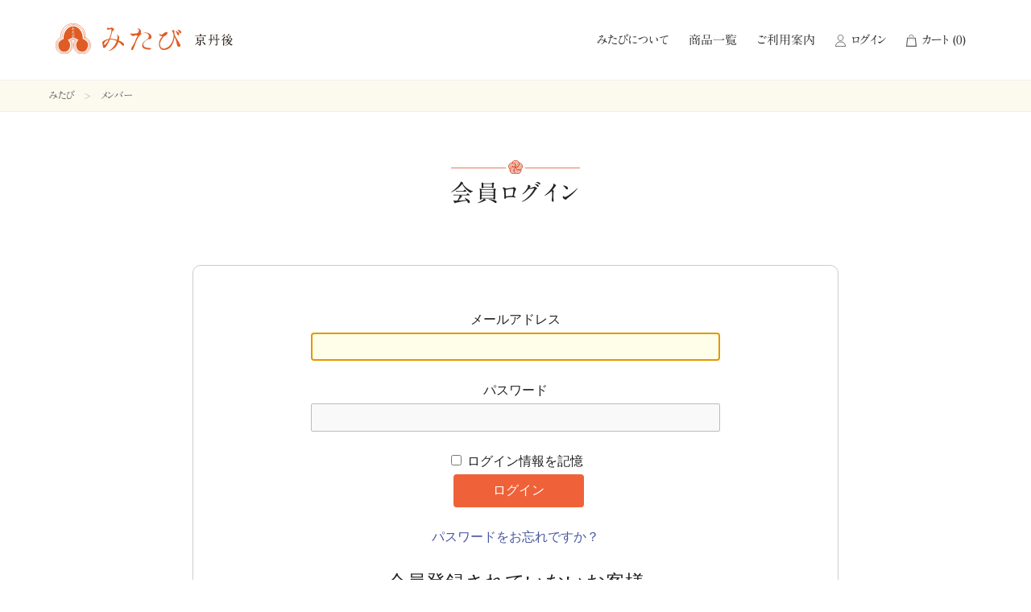

--- FILE ---
content_type: text/html; charset=UTF-8
request_url: https://mitabi.jp/usces-member
body_size: 8251
content:
<!DOCTYPE html>
<html lang="ja">

<head>
	<meta charset="UTF-8" />
	<meta name="viewport" content="width=device-width, user-scalable=no">
	<meta name="format-detection" content="telephone=no"/>
    <script type="text/javascript" src="//webfonts.xserver.jp/js/xserver.js"></script>
    <script src="https://ajax.googleapis.com/ajax/libs/jquery/2.1.3/jquery.min.js"></script>
    <link rel="stylesheet" href="https://cdn.jsdelivr.net/npm/swiper@4.5.1/dist/css/swiper.min.css"/>
    <script src="https://cdn.jsdelivr.net/npm/swiper@4.5.1/dist/js/swiper.min.js"></script>
    <script src="https://mitabi.jp/js/loopslider.js"></script>
    <link rel='stylesheet' id='wc-basic-style-css'  href='https://mitabi.jp/wp/wp-content/themes/mitabi/style.css?ver=1.0' type='text/css' media='all' />
    <link rel="shortcut icon" href="https://mitabi.jp/images/favicon.ico">
    <link rel="apple-touch-icon" href="https://mitabi.jp/images/apple-touch-icon.png" sizes="180x180">
	<title>会員ログイン | みたび</title>
<meta name='robots' content='max-image-preview:large' />
<script type="text/javascript" src="https://mitabi.jp/wp/wp-includes/js/jquery/jquery.min.js?ver=3.7.1" id="jquery-core-js"></script>
<script type="text/javascript" src="https://mitabi.jp/wp/wp-includes/js/jquery/jquery-migrate.min.js?ver=3.4.1" id="jquery-migrate-js"></script>
<script type="text/javascript" src="https://mitabi.jp/wp/wp-content/themes/mitabi/js/front-customized.js?ver=1.0" id="wc-basic-js-js"></script>
<link rel="canonical" href="https://mitabi.jp/usces-member" />
<meta name='robots' content='noindex,nofollow' />
</head>

<body>
<header>
<div class="header_menu menu_b">
<div>
    
<h1 class="l_sdw"><a href="https://mitabi.jp"><img src="https://mitabi.jp/images/global/logo_r.svg" alt="みたび 京丹後 夕日ヶ浦 | お取り寄せ 佳松苑グループ"></a></h1>
<ul>
<li><a href="https://mitabi.jp/concept">みたびについて</a></li>
<li><a href="https://mitabi.jp/products">商品一覧</a></li>
<li><a href="https://mitabi.jp/guide">ご利用案内</a></li>
    
<!--<li>ゲスト</li>-->
<li><a href="https://mitabi.jp/usces-member?usces_page=login" class="usces_login_a">ログイン</a></li>
<!--<li><a href="https://mitabi.jp/usces-member?usces_page=newmember">新規会員登録</a></li>-->

<li><a href="https://mitabi.jp/usces-cart" class="h_cart"><span>カート</span><span class="total-quant">&nbsp;(0)</span></a></li>

</ul>
</div>
</div>
    
    <a class="menu"><span class="menu__line menu__line--top"></span><span class="menu__line menu__line--middle"></span><span class="menu__line menu__line--bottom"></span> </a>
    <div class="gnav">
        <div class="gnav_wrap">
            <div class="gnav_logo"><a href="https://mitabi.jp"><img src="https://mitabi.jp/images/global/logo_r.svg"></a></h1></div>
        <ul>
            <li><a href="https://mitabi.jp/concept">みたびについて</a></li>
            <li><a href="https://mitabi.jp/products">商品一覧</a></li>
            <li><a href="https://mitabi.jp/news">最新のお知らせ</a></li>
            <li><a href="https://mitabi.jp/guide">ご利用案内</a></li>
            <!--<li><a href="https://mitabi.jp/faq">よくある質問</a></li>-->
            <li><a href="https://mitabi.jp/contact">お問い合わせフォーム</a></li>
            <li><a href="https://kasyouengroup.com/" target="_blank">佳松苑グループ</a></li>
            <li><a href="https://mitabi.jp/guide/#privacy">プライバシーポリシー</a></li>
            <li><a href="https://mitabi.jp/tokutei">特定商取引法に基づく表記</a></li>
            <li class="gnav_c1"><a href="https://mitabi.jp/usces-cart">カートを見る</a></li>
            <li class="gnav_c2"><a href="https://mitabi.jp/usces-member?usces_page=newmember">会員登録</a></li>
            <li class="gnav_c3"><a href="https://mitabi.jp/usces-member">マイページ</a></li>
        </ul>
    </div>
    </div>
    
    <script>
        jQuery(function($){
    $('.menu').on('click',function(){
        $('.menu__line').toggleClass('active');
        $('.gnav').fadeToggle('fast');
        $('.Listfadein').each(function(i){
        let delay = 30;
        $(this).delay(i * delay).queue(function(next){
            $(this).addClass('show');
            next();
        });   
    })
    });
});
 </script>  
    
    
    
    
    
    
    
        <div class="bread">
        <div><!-- Breadcrumb NavXT 7.5.0 -->
<span property="itemListElement" typeof="ListItem"><a property="item" typeof="WebPage" title="みたびへ移動する" href="https://mitabi.jp" class="home" ><span property="name">みたび</span></a><meta property="position" content="1"></span> &gt; <span property="itemListElement" typeof="ListItem"><span property="name" class="post post-page current-item">メンバー</span><meta property="url" content="https://mitabi.jp/usces-member"><meta property="position" content="2"></span></div>
    </div>
        
    
</header>
    
	
		<article class="post" id="wc_login">

            <h2 class="h2_musubi">会員ログイン</h2>

			<div id="memberpages">
				<div class="whitebox">

					<div class="header_explanation">
											</div><!-- .header_explanation -->

					<div class="error_message"></div>

					<div class="loginbox">
						<div class="member-box">
							<form name="loginform" id="loginform" action="https://mitabi.jp/usces-member" method="post">
								<p>
									<label>メールアドレス<br />
									<input type="text" name="loginmail" id="loginmail" class="loginmail" value="" size="20" /></label>
								</p>
								<p>
									<label>パスワード<br />
									<input type="password" name="loginpass" id="loginpass" class="loginpass" autocomplete="off" size="20" /></label>
								</p>
								<p class="forgetmenot">
									<label><input name="rememberme" type="checkbox" id="rememberme" value="forever" /> ログイン情報を記憶</label>
								</p>
								<p class="submit">
									<input type="submit" name="member_login" id="member_login" class="member_login_button" value="ログイン" />								</p>
								<input type="hidden" id="wel_nonce" name="wel_nonce" value="17d548f340" /><input type="hidden" name="_wp_http_referer" value="/usces-member" />							</form>
	
							<p class="nav">
								<a href="https://mitabi.jp/usces-member?usces_page=lostmemberpassword" title="パスワードをお忘れですか？">パスワードをお忘れですか？</a>
							</p>
						</div><!-- new-entry -->
						
						<div class="new-entry">
							<h2>会員登録されていないお客様</h2>
							<p id="nav" class="nav">
								<a href="https://mitabi.jp/usces-member?usces_page=newmember" title="新規ご入会はこちら">新規ご入会はこちら</a>
							</p>
						</div><!-- new-entry -->
					
					</div><!-- .loginbox -->
					
					<div class="footer_explanation">
											</div><!-- .footer_explanation -->

				</div><!-- .whitebox -->
			</div><!-- #memberpages -->

			<script type="text/javascript">
						try{document.getElementById('loginmail').focus();}catch(e){}
					</script>

		</article><!-- .post -->

	

<div class="cf"></div>
<footer>    
    <div class="page-top"><a href="" id="page-top"><img src="https://mitabi.jp/images/global/arrow_up.svg"></a></div>
    <div class="footer_inner">
    <div class="footer_logo"><img src="https://mitabi.jp/images/global/footer_logo.svg" alt="みたび　お取り寄せ"></div>
    <div class="footer_r">
    <ul class="footer_menu">
        <li><a href="https://mitabi.jp/concept">みたびについて</a></li>
        <li><a href="https://mitabi.jp/products">商品一覧</a></li>
        <li><a href="https://mitabi.jp/news">最新のお知らせ</a></li>
    </ul>
    <ul class="footer_menu">
        <li><a href="https://mitabi.jp/guide">ご利用案内</a></li>
        <!--<li><a href="https://mitabi.jp/faq">よくある質問</a></li>-->
        <li><a href="https://mitabi.jp/contact">お問い合わせフォーム</a></li>
    </ul>
    <ul class="footer_menu">
        <li><a href="https://kasyouengroup.com/" target="_blank">佳松苑グループ</a></li>
        <li><a href="https://mitabi.jp/guide/#privacy">プライバシーポリシー</a></li>
        <li><a href="https://mitabi.jp/tokutei">特定商取引法に基づく表記</a></li>
    </ul>
    <ul class="footer_menu2">
        <li><a href="https://mitabi.jp/usces-cart">カートを見る</a></li>
        <li><a href="https://mitabi.jp/usces-member?usces_page=newmember">会員登録</a></li>
        <li><a href="https://mitabi.jp/usces-member">マイページ</a></li>
    </ul>
    </div>
        <address>みたび オンラインショップ<span class="spno">　</span><br class="pcno">〒629-3241 京都府京丹後市網野町木津２５３<span class="spno">　</span><br class="pcno"><a href="https://mitabi.jp/contact">&raquo;お問い合わせフォームはこちら</a></address>
    <div class="footer_contact">

    <div class="footer_contact_in">
        <h3>当ショップ・商品に関するお問い合わせ</h3>
        <a href="https://mitabi.jp/contact"><img src="https://mitabi.jp/images/global/footer_contact.svg" alt="お問い合わせフォーム"></a>
        <div>営業日／平日（月〜金）　商品発送日／月・水・金</div>
    </div>
    <!--
    <div class="footer_contact_in">
        <h3>FAXでのご注文</h3>
        <img src="https://mitabi.jp/images/global/footer_fax.svg" alt="FAX 0772-66-3322">
        <div><a href="https://mitabi.jp/wp/wp-content/uploads/2022/11/mitabi_fax.pdf" target="_blank">&raquo;ご注文用紙はこちら</a></div>
    </div>
-->
    </div>
    <div class="footer_group">
        <h3><img src="https://mitabi.jp/images/global/footer_group.png" alt="佳松苑グループ"></h3>
        <ul>
            <li><a href="https://www.kasyouen.com/" target="_blank"><img src="https://www.kasyouen.com/common/img/common_navi_kasyouen.jpg"></a></li>
            <li><a href="http://www.k-fuka.com/" target="_blank"><img src="https://kasyouen.com/common/img_navi/common_navi_fuka.jpg"></a></li>
            <li><a href="http://www.k-kai.jp/" target="_blank"><img src="https://kasyouen.com/common/img_navi/common_navi_kai.jpg"></a></li>
            <li><a href="http://www.ama-yadori.com/" target="_blank"><img src="https://kasyouen.com/common/img_navi/common_navi_usouan.jpg"></a></li>
            <li><a href="http://www.ichiboukan.co.jp/" target="_blank"><img src="https://kasyouen.com/common/img_navi/common_navi_ichibou.jpg"></a></li>
            <li><a href="https://soka-kyoto.jp/" target="_blank"><img src="https://kasyouen.com/common/img_navi/common_navi_soka.jpg"></a></li>
            <li><a href="http://www.misasakan.co.jp/" target="_blank"><img src="https://kasyouen.com/wp/wp-content/uploads/2017/07/5987caa2d16f7db0d0b09560925e02c5.jpg"></a></li>
    </ul>            
    </div>
    </div>
    <div class="copyright">©Mitabi by Kashoen Group. All rights reserved.</div>
</footer>

<script>
$(function () { $('#page-top').click(function () { $('body,html').animate({ scrollTop: 0 }, 500); return false; }); });
</script>


    
	<script type="speculationrules">
{"prefetch":[{"source":"document","where":{"and":[{"href_matches":"/*"},{"not":{"href_matches":["/wp/wp-*.php","/wp/wp-admin/*","/wp/wp-content/uploads/*","/wp/wp-content/*","/wp/wp-content/plugins/*","/wp/wp-content/themes/mitabi/*","/*\\?(.+)"]}},{"not":{"selector_matches":"a[rel~=\"nofollow\"]"}},{"not":{"selector_matches":".no-prefetch, .no-prefetch a"}}]},"eagerness":"conservative"}]}
</script>
	<script type='text/javascript'>
		uscesL10n = {
			
			'ajaxurl': "https://mitabi.jp/wp/wp-admin/admin-ajax.php",
			'loaderurl': "https://mitabi.jp/wp/wp-content/plugins/usc-e-shop/images/loading.gif",
			'post_id': "6",
			'cart_number': "5",
			'is_cart_row': false,
			'opt_esse': new Array(  ),
			'opt_means': new Array(  ),
			'mes_opts': new Array(  ),
			'key_opts': new Array(  ),
			'previous_url': "https://mitabi.jp",
			'itemRestriction': "",
			'itemOrderAcceptable': "0",
			'uscespage': "login",
			'uscesid': "MGEyM2FjNjU5OTBlMmY0NWZhOGU0MTFlNDYxNzE2MGQ2M2U5NmMwOWM0MjQwNTZiX2FjdGluZ18wX0E%3D",
			'wc_nonce': "6406a29943"
		}
	</script>
	<script type='text/javascript' src='https://mitabi.jp/wp/wp-content/plugins/usc-e-shop/js/usces_cart.js'></script>
			<!-- Welcart version : v2.11.26.2512161 -->
<!-- Type Basic : v1.4.3 -->
<style id='wp-img-auto-sizes-contain-inline-css' type='text/css'>
img:is([sizes=auto i],[sizes^="auto," i]){contain-intrinsic-size:3000px 1500px}
/*# sourceURL=wp-img-auto-sizes-contain-inline-css */
</style>
<style id='wp-block-library-inline-css' type='text/css'>
:root{--wp-block-synced-color:#7a00df;--wp-block-synced-color--rgb:122,0,223;--wp-bound-block-color:var(--wp-block-synced-color);--wp-editor-canvas-background:#ddd;--wp-admin-theme-color:#007cba;--wp-admin-theme-color--rgb:0,124,186;--wp-admin-theme-color-darker-10:#006ba1;--wp-admin-theme-color-darker-10--rgb:0,107,160.5;--wp-admin-theme-color-darker-20:#005a87;--wp-admin-theme-color-darker-20--rgb:0,90,135;--wp-admin-border-width-focus:2px}@media (min-resolution:192dpi){:root{--wp-admin-border-width-focus:1.5px}}.wp-element-button{cursor:pointer}:root .has-very-light-gray-background-color{background-color:#eee}:root .has-very-dark-gray-background-color{background-color:#313131}:root .has-very-light-gray-color{color:#eee}:root .has-very-dark-gray-color{color:#313131}:root .has-vivid-green-cyan-to-vivid-cyan-blue-gradient-background{background:linear-gradient(135deg,#00d084,#0693e3)}:root .has-purple-crush-gradient-background{background:linear-gradient(135deg,#34e2e4,#4721fb 50%,#ab1dfe)}:root .has-hazy-dawn-gradient-background{background:linear-gradient(135deg,#faaca8,#dad0ec)}:root .has-subdued-olive-gradient-background{background:linear-gradient(135deg,#fafae1,#67a671)}:root .has-atomic-cream-gradient-background{background:linear-gradient(135deg,#fdd79a,#004a59)}:root .has-nightshade-gradient-background{background:linear-gradient(135deg,#330968,#31cdcf)}:root .has-midnight-gradient-background{background:linear-gradient(135deg,#020381,#2874fc)}:root{--wp--preset--font-size--normal:16px;--wp--preset--font-size--huge:42px}.has-regular-font-size{font-size:1em}.has-larger-font-size{font-size:2.625em}.has-normal-font-size{font-size:var(--wp--preset--font-size--normal)}.has-huge-font-size{font-size:var(--wp--preset--font-size--huge)}.has-text-align-center{text-align:center}.has-text-align-left{text-align:left}.has-text-align-right{text-align:right}.has-fit-text{white-space:nowrap!important}#end-resizable-editor-section{display:none}.aligncenter{clear:both}.items-justified-left{justify-content:flex-start}.items-justified-center{justify-content:center}.items-justified-right{justify-content:flex-end}.items-justified-space-between{justify-content:space-between}.screen-reader-text{border:0;clip-path:inset(50%);height:1px;margin:-1px;overflow:hidden;padding:0;position:absolute;width:1px;word-wrap:normal!important}.screen-reader-text:focus{background-color:#ddd;clip-path:none;color:#444;display:block;font-size:1em;height:auto;left:5px;line-height:normal;padding:15px 23px 14px;text-decoration:none;top:5px;width:auto;z-index:100000}html :where(.has-border-color){border-style:solid}html :where([style*=border-top-color]){border-top-style:solid}html :where([style*=border-right-color]){border-right-style:solid}html :where([style*=border-bottom-color]){border-bottom-style:solid}html :where([style*=border-left-color]){border-left-style:solid}html :where([style*=border-width]){border-style:solid}html :where([style*=border-top-width]){border-top-style:solid}html :where([style*=border-right-width]){border-right-style:solid}html :where([style*=border-bottom-width]){border-bottom-style:solid}html :where([style*=border-left-width]){border-left-style:solid}html :where(img[class*=wp-image-]){height:auto;max-width:100%}:where(figure){margin:0 0 1em}html :where(.is-position-sticky){--wp-admin--admin-bar--position-offset:var(--wp-admin--admin-bar--height,0px)}@media screen and (max-width:600px){html :where(.is-position-sticky){--wp-admin--admin-bar--position-offset:0px}}
/*# sourceURL=/wp-includes/css/dist/block-library/common.min.css */
</style>
<style id='classic-theme-styles-inline-css' type='text/css'>
/*! This file is auto-generated */
.wp-block-button__link{color:#fff;background-color:#32373c;border-radius:9999px;box-shadow:none;text-decoration:none;padding:calc(.667em + 2px) calc(1.333em + 2px);font-size:1.125em}.wp-block-file__button{background:#32373c;color:#fff;text-decoration:none}
/*# sourceURL=/wp-includes/css/classic-themes.min.css */
</style>
<link rel='stylesheet' id='contact-form-7-css' href='https://mitabi.jp/wp/wp-content/plugins/contact-form-7/includes/css/styles.css?ver=6.1.4' type='text/css' media='all' />
<link rel='stylesheet' id='font-awesome-css' href='https://mitabi.jp/wp/wp-content/themes/mitabi/font-awesome/font-awesome.min.css?ver=1.0' type='text/css' media='all' />
<link rel='stylesheet' id='luminous-basic-css-css' href='https://mitabi.jp/wp/wp-content/themes/mitabi/css/luminous-basic.css?ver=1.0' type='text/css' media='all' />
<link rel='stylesheet' id='usces_default_css-css' href='https://mitabi.jp/wp/wp-content/plugins/usc-e-shop/css/usces_default.css?ver=2.11.26.2512161' type='text/css' media='all' />
<link rel='stylesheet' id='dashicons-css' href='https://mitabi.jp/wp/wp-includes/css/dashicons.min.css?ver=6.9' type='text/css' media='all' />
<link rel='stylesheet' id='theme_cart_css-css' href='https://mitabi.jp/wp/wp-content/themes/mitabi/usces_cart.css?ver=2.11.26.2512161' type='text/css' media='all' />
<style id='global-styles-inline-css' type='text/css'>
:root{--wp--preset--aspect-ratio--square: 1;--wp--preset--aspect-ratio--4-3: 4/3;--wp--preset--aspect-ratio--3-4: 3/4;--wp--preset--aspect-ratio--3-2: 3/2;--wp--preset--aspect-ratio--2-3: 2/3;--wp--preset--aspect-ratio--16-9: 16/9;--wp--preset--aspect-ratio--9-16: 9/16;--wp--preset--color--black: #000000;--wp--preset--color--cyan-bluish-gray: #abb8c3;--wp--preset--color--white: #ffffff;--wp--preset--color--pale-pink: #f78da7;--wp--preset--color--vivid-red: #cf2e2e;--wp--preset--color--luminous-vivid-orange: #ff6900;--wp--preset--color--luminous-vivid-amber: #fcb900;--wp--preset--color--light-green-cyan: #7bdcb5;--wp--preset--color--vivid-green-cyan: #00d084;--wp--preset--color--pale-cyan-blue: #8ed1fc;--wp--preset--color--vivid-cyan-blue: #0693e3;--wp--preset--color--vivid-purple: #9b51e0;--wp--preset--gradient--vivid-cyan-blue-to-vivid-purple: linear-gradient(135deg,rgb(6,147,227) 0%,rgb(155,81,224) 100%);--wp--preset--gradient--light-green-cyan-to-vivid-green-cyan: linear-gradient(135deg,rgb(122,220,180) 0%,rgb(0,208,130) 100%);--wp--preset--gradient--luminous-vivid-amber-to-luminous-vivid-orange: linear-gradient(135deg,rgb(252,185,0) 0%,rgb(255,105,0) 100%);--wp--preset--gradient--luminous-vivid-orange-to-vivid-red: linear-gradient(135deg,rgb(255,105,0) 0%,rgb(207,46,46) 100%);--wp--preset--gradient--very-light-gray-to-cyan-bluish-gray: linear-gradient(135deg,rgb(238,238,238) 0%,rgb(169,184,195) 100%);--wp--preset--gradient--cool-to-warm-spectrum: linear-gradient(135deg,rgb(74,234,220) 0%,rgb(151,120,209) 20%,rgb(207,42,186) 40%,rgb(238,44,130) 60%,rgb(251,105,98) 80%,rgb(254,248,76) 100%);--wp--preset--gradient--blush-light-purple: linear-gradient(135deg,rgb(255,206,236) 0%,rgb(152,150,240) 100%);--wp--preset--gradient--blush-bordeaux: linear-gradient(135deg,rgb(254,205,165) 0%,rgb(254,45,45) 50%,rgb(107,0,62) 100%);--wp--preset--gradient--luminous-dusk: linear-gradient(135deg,rgb(255,203,112) 0%,rgb(199,81,192) 50%,rgb(65,88,208) 100%);--wp--preset--gradient--pale-ocean: linear-gradient(135deg,rgb(255,245,203) 0%,rgb(182,227,212) 50%,rgb(51,167,181) 100%);--wp--preset--gradient--electric-grass: linear-gradient(135deg,rgb(202,248,128) 0%,rgb(113,206,126) 100%);--wp--preset--gradient--midnight: linear-gradient(135deg,rgb(2,3,129) 0%,rgb(40,116,252) 100%);--wp--preset--font-size--small: 13px;--wp--preset--font-size--medium: 20px;--wp--preset--font-size--large: 36px;--wp--preset--font-size--x-large: 42px;--wp--preset--spacing--20: 0.44rem;--wp--preset--spacing--30: 0.67rem;--wp--preset--spacing--40: 1rem;--wp--preset--spacing--50: 1.5rem;--wp--preset--spacing--60: 2.25rem;--wp--preset--spacing--70: 3.38rem;--wp--preset--spacing--80: 5.06rem;--wp--preset--shadow--natural: 6px 6px 9px rgba(0, 0, 0, 0.2);--wp--preset--shadow--deep: 12px 12px 50px rgba(0, 0, 0, 0.4);--wp--preset--shadow--sharp: 6px 6px 0px rgba(0, 0, 0, 0.2);--wp--preset--shadow--outlined: 6px 6px 0px -3px rgb(255, 255, 255), 6px 6px rgb(0, 0, 0);--wp--preset--shadow--crisp: 6px 6px 0px rgb(0, 0, 0);}:where(.is-layout-flex){gap: 0.5em;}:where(.is-layout-grid){gap: 0.5em;}body .is-layout-flex{display: flex;}.is-layout-flex{flex-wrap: wrap;align-items: center;}.is-layout-flex > :is(*, div){margin: 0;}body .is-layout-grid{display: grid;}.is-layout-grid > :is(*, div){margin: 0;}:where(.wp-block-columns.is-layout-flex){gap: 2em;}:where(.wp-block-columns.is-layout-grid){gap: 2em;}:where(.wp-block-post-template.is-layout-flex){gap: 1.25em;}:where(.wp-block-post-template.is-layout-grid){gap: 1.25em;}.has-black-color{color: var(--wp--preset--color--black) !important;}.has-cyan-bluish-gray-color{color: var(--wp--preset--color--cyan-bluish-gray) !important;}.has-white-color{color: var(--wp--preset--color--white) !important;}.has-pale-pink-color{color: var(--wp--preset--color--pale-pink) !important;}.has-vivid-red-color{color: var(--wp--preset--color--vivid-red) !important;}.has-luminous-vivid-orange-color{color: var(--wp--preset--color--luminous-vivid-orange) !important;}.has-luminous-vivid-amber-color{color: var(--wp--preset--color--luminous-vivid-amber) !important;}.has-light-green-cyan-color{color: var(--wp--preset--color--light-green-cyan) !important;}.has-vivid-green-cyan-color{color: var(--wp--preset--color--vivid-green-cyan) !important;}.has-pale-cyan-blue-color{color: var(--wp--preset--color--pale-cyan-blue) !important;}.has-vivid-cyan-blue-color{color: var(--wp--preset--color--vivid-cyan-blue) !important;}.has-vivid-purple-color{color: var(--wp--preset--color--vivid-purple) !important;}.has-black-background-color{background-color: var(--wp--preset--color--black) !important;}.has-cyan-bluish-gray-background-color{background-color: var(--wp--preset--color--cyan-bluish-gray) !important;}.has-white-background-color{background-color: var(--wp--preset--color--white) !important;}.has-pale-pink-background-color{background-color: var(--wp--preset--color--pale-pink) !important;}.has-vivid-red-background-color{background-color: var(--wp--preset--color--vivid-red) !important;}.has-luminous-vivid-orange-background-color{background-color: var(--wp--preset--color--luminous-vivid-orange) !important;}.has-luminous-vivid-amber-background-color{background-color: var(--wp--preset--color--luminous-vivid-amber) !important;}.has-light-green-cyan-background-color{background-color: var(--wp--preset--color--light-green-cyan) !important;}.has-vivid-green-cyan-background-color{background-color: var(--wp--preset--color--vivid-green-cyan) !important;}.has-pale-cyan-blue-background-color{background-color: var(--wp--preset--color--pale-cyan-blue) !important;}.has-vivid-cyan-blue-background-color{background-color: var(--wp--preset--color--vivid-cyan-blue) !important;}.has-vivid-purple-background-color{background-color: var(--wp--preset--color--vivid-purple) !important;}.has-black-border-color{border-color: var(--wp--preset--color--black) !important;}.has-cyan-bluish-gray-border-color{border-color: var(--wp--preset--color--cyan-bluish-gray) !important;}.has-white-border-color{border-color: var(--wp--preset--color--white) !important;}.has-pale-pink-border-color{border-color: var(--wp--preset--color--pale-pink) !important;}.has-vivid-red-border-color{border-color: var(--wp--preset--color--vivid-red) !important;}.has-luminous-vivid-orange-border-color{border-color: var(--wp--preset--color--luminous-vivid-orange) !important;}.has-luminous-vivid-amber-border-color{border-color: var(--wp--preset--color--luminous-vivid-amber) !important;}.has-light-green-cyan-border-color{border-color: var(--wp--preset--color--light-green-cyan) !important;}.has-vivid-green-cyan-border-color{border-color: var(--wp--preset--color--vivid-green-cyan) !important;}.has-pale-cyan-blue-border-color{border-color: var(--wp--preset--color--pale-cyan-blue) !important;}.has-vivid-cyan-blue-border-color{border-color: var(--wp--preset--color--vivid-cyan-blue) !important;}.has-vivid-purple-border-color{border-color: var(--wp--preset--color--vivid-purple) !important;}.has-vivid-cyan-blue-to-vivid-purple-gradient-background{background: var(--wp--preset--gradient--vivid-cyan-blue-to-vivid-purple) !important;}.has-light-green-cyan-to-vivid-green-cyan-gradient-background{background: var(--wp--preset--gradient--light-green-cyan-to-vivid-green-cyan) !important;}.has-luminous-vivid-amber-to-luminous-vivid-orange-gradient-background{background: var(--wp--preset--gradient--luminous-vivid-amber-to-luminous-vivid-orange) !important;}.has-luminous-vivid-orange-to-vivid-red-gradient-background{background: var(--wp--preset--gradient--luminous-vivid-orange-to-vivid-red) !important;}.has-very-light-gray-to-cyan-bluish-gray-gradient-background{background: var(--wp--preset--gradient--very-light-gray-to-cyan-bluish-gray) !important;}.has-cool-to-warm-spectrum-gradient-background{background: var(--wp--preset--gradient--cool-to-warm-spectrum) !important;}.has-blush-light-purple-gradient-background{background: var(--wp--preset--gradient--blush-light-purple) !important;}.has-blush-bordeaux-gradient-background{background: var(--wp--preset--gradient--blush-bordeaux) !important;}.has-luminous-dusk-gradient-background{background: var(--wp--preset--gradient--luminous-dusk) !important;}.has-pale-ocean-gradient-background{background: var(--wp--preset--gradient--pale-ocean) !important;}.has-electric-grass-gradient-background{background: var(--wp--preset--gradient--electric-grass) !important;}.has-midnight-gradient-background{background: var(--wp--preset--gradient--midnight) !important;}.has-small-font-size{font-size: var(--wp--preset--font-size--small) !important;}.has-medium-font-size{font-size: var(--wp--preset--font-size--medium) !important;}.has-large-font-size{font-size: var(--wp--preset--font-size--large) !important;}.has-x-large-font-size{font-size: var(--wp--preset--font-size--x-large) !important;}
/*# sourceURL=global-styles-inline-css */
</style>
<script type="text/javascript" src="https://mitabi.jp/wp/wp-includes/js/dist/hooks.min.js?ver=dd5603f07f9220ed27f1" id="wp-hooks-js"></script>
<script type="text/javascript" src="https://mitabi.jp/wp/wp-includes/js/dist/i18n.min.js?ver=c26c3dc7bed366793375" id="wp-i18n-js"></script>
<script type="text/javascript" id="wp-i18n-js-after">
/* <![CDATA[ */
wp.i18n.setLocaleData( { 'text direction\u0004ltr': [ 'ltr' ] } );
//# sourceURL=wp-i18n-js-after
/* ]]> */
</script>
<script type="text/javascript" src="https://mitabi.jp/wp/wp-content/plugins/contact-form-7/includes/swv/js/index.js?ver=6.1.4" id="swv-js"></script>
<script type="text/javascript" id="contact-form-7-js-translations">
/* <![CDATA[ */
( function( domain, translations ) {
	var localeData = translations.locale_data[ domain ] || translations.locale_data.messages;
	localeData[""].domain = domain;
	wp.i18n.setLocaleData( localeData, domain );
} )( "contact-form-7", {"translation-revision-date":"2025-11-30 08:12:23+0000","generator":"GlotPress\/4.0.3","domain":"messages","locale_data":{"messages":{"":{"domain":"messages","plural-forms":"nplurals=1; plural=0;","lang":"ja_JP"},"This contact form is placed in the wrong place.":["\u3053\u306e\u30b3\u30f3\u30bf\u30af\u30c8\u30d5\u30a9\u30fc\u30e0\u306f\u9593\u9055\u3063\u305f\u4f4d\u7f6e\u306b\u7f6e\u304b\u308c\u3066\u3044\u307e\u3059\u3002"],"Error:":["\u30a8\u30e9\u30fc:"]}},"comment":{"reference":"includes\/js\/index.js"}} );
//# sourceURL=contact-form-7-js-translations
/* ]]> */
</script>
<script type="text/javascript" id="contact-form-7-js-before">
/* <![CDATA[ */
var wpcf7 = {
    "api": {
        "root": "https:\/\/mitabi.jp\/wp-json\/",
        "namespace": "contact-form-7\/v1"
    }
};
//# sourceURL=contact-form-7-js-before
/* ]]> */
</script>
<script type="text/javascript" src="https://mitabi.jp/wp/wp-content/plugins/contact-form-7/includes/js/index.js?ver=6.1.4" id="contact-form-7-js"></script>
<script type="text/javascript" id="wel-member-auth-js-extra">
/* <![CDATA[ */
var member_params = {"url":{"go2top":"https://mitabi.jp","edit":"https://mitabi.jp/usces-member?usces_page=member_edit","card_reg":"https://mitabi.jp/usces-member?usces_page=member_register_settlement&re-enter=1","card_upd":"https://mitabi.jp/usces-member?usces_page=member_update_settlement&re-enter=1"},"label":{"go2top":"\u30c8\u30c3\u30d7\u30da\u30fc\u30b8\u3078\u623b\u308b","edit":"\u4f1a\u54e1\u60c5\u5831\u7de8\u96c6\u3078 \u300b"},"message":{"edit":"\u4f1a\u54e1\u60c5\u5831\u3092\u7de8\u96c6\u3059\u308b\u306b\u306f\u672c\u4eba\u8a8d\u8a3c\u304c\u5fc5\u8981\u3067\u3059\u3002\u3054\u767b\u9332\u306e\u30e1\u30fc\u30eb\u30a2\u30c9\u30ec\u30b9\u306b\u8a8d\u8a3c\u30e1\u30fc\u30eb\u3092\u9001\u4fe1\u3057\u3066\u3082\u3088\u308d\u3057\u3044\u3067\u3059\u304b\uff1f","card_reg":"\u30af\u30ec\u30b8\u30c3\u30c8\u30ab\u30fc\u30c9\u60c5\u5831\u3092\u767b\u9332\u3059\u308b\u306b\u306f\u672c\u4eba\u8a8d\u8a3c\u304c\u5fc5\u8981\u3067\u3059\u3002\u3054\u767b\u9332\u306e\u30e1\u30fc\u30eb\u30a2\u30c9\u30ec\u30b9\u306b\u8a8d\u8a3c\u30e1\u30fc\u30eb\u3092\u9001\u4fe1\u3057\u3066\u3082\u3088\u308d\u3057\u3044\u3067\u3059\u304b\uff1f","card_upd":"\u30af\u30ec\u30b8\u30c3\u30c8\u30ab\u30fc\u30c9\u60c5\u5831\u3092\u5909\u66f4\u3059\u308b\u306b\u306f\u672c\u4eba\u8a8d\u8a3c\u304c\u5fc5\u8981\u3067\u3059\u3002\u3054\u767b\u9332\u306e\u30e1\u30fc\u30eb\u30a2\u30c9\u30ec\u30b9\u306b\u8a8d\u8a3c\u30e1\u30fc\u30eb\u3092\u9001\u4fe1\u3057\u3066\u3082\u3088\u308d\u3057\u3044\u3067\u3059\u304b\uff1f","done":"\u66f4\u65b0\u3057\u307e\u3057\u305f\u3002"},"edit_auth":""};
//# sourceURL=wel-member-auth-js-extra
/* ]]> */
</script>
<script type="text/javascript" src="https://mitabi.jp/wp/wp-content/plugins/usc-e-shop/js/member_auth.js?ver=2.11.26.2512161" id="wel-member-auth-js"></script>
<script type="text/javascript" src="https://mitabi.jp/wp/wp-content/themes/mitabi/js/luminous.min.js?ver=1.0" id="luminous-js"></script>
<script type="text/javascript" src="https://mitabi.jp/wp/wp-content/themes/mitabi/js/wb-luminous.js?ver=1.0" id="wc-basic_luminous-js"></script>
<script type="text/javascript" src="https://mitabi.jp/wp/wp-content/plugins/usc-e-shop/js/member_common.js?ver=1768949712" id="usces_member_page_js-js"></script>
	</body>
</html>


--- FILE ---
content_type: text/css
request_url: https://mitabi.jp/wp/wp-content/themes/mitabi/style.css?ver=1.0
body_size: 69
content:
@charset "UTF-8";
/*
Theme Name: mitabi
*/

@import url("style_pc.css") screen and (min-width: 840px);
@import url("style_sp.css") screen and (max-width: 840px);




 



--- FILE ---
content_type: text/css
request_url: https://mitabi.jp/wp/wp-content/themes/mitabi/style_pc.css
body_size: 9935
content:
@charset "UTF-8";
/*Theme Name: basicnote*/

html, body, div, span, applet, object, iframe,h1, h2, h3, h4, h5, h6, p, blockquote, pre,a, abbr, acronym, address, big, cite, code,del, dfn, em, font, img, ins, kbd, q, s, samp,small, strike, strong, sub, sup, tt, var,b, u, i, center,dl, dt, dd, ol, ul, li,fieldset, form, label, legend,table, caption, tbody, tfoot, thead, tr, th, td {background: transparent;border: 0;margin: 0;padding: 0;vertical-align: baseline;}
body {line-height: 130%;color: #222;}
h1, h2, h3, h4, h5, h6 {font-weight: normal;}
blockquote {quotes: none;}
blockquote:before, blockquote:after {content: '';content: none;}
del {text-decoration: line-through;}
table {border-collapse: collapse;border-spacing: 0;}
a img {border: none;}
a:hover {opacity: 0.7;}
p {line-height: 210%;}
.clearFix {clear: both;}
a:link {color: #49569F;text-decoration: none;}
address {font-style: normal;color: #333;}
ul {list-style: none;}
img {max-width: 100%;height: auto;}

.navigation {margin: 0 0 30px 0;}
.navigation .screen-reader-text {display: none;}
.nav-links .page-numbers {border: #ccc 1px solid;border-radius: 6px;padding: 4px 8px 4px 8px;}
.nav-links .page-numbers:hover {background-color: #ffd;}
.nav-links .page-numbers svg {height: 20px;width:20px;padding: 7px 0 0 0;margin: 0;}
.nav-links .current {background-color: #ffd;}

body {font-family: 	A1 Mincho, serif;font-feature-settings: "palt";line-height: 200%;}

/*　■■■■■■■■■■■■　ヘッダー　■■■■■■■■■■■■　*/

header {position: relative;}
.header_menu {width: 100%;}
.header_menu div {max-width: 1330px;margin: 0 auto;width: 91%;padding: 25px 0 0 0;}
.header_menu div h1 {width: 25%;display: inline-block;vertical-align: top;max-width: 220px;padding: 4px 0 0 1%;}
.header_menu div ul {width: 70%;float: right;text-align: right;vertical-align: top;padding: 8px 2% 0 0;}
.header_menu div ul li {display: inline-block;font-size: 15px;margin: 0 0 0 20px;}
.header_menu div ul li a {display: block;}
.header_menu div ul li a.usces_login_a {background: url("../../../images/global/login.svg") left center no-repeat;background-size: auto 15px;padding: 0 0 0 20px;}
.header_menu div ul li a.h_cart {background: url("../../../images/global/cart.svg") left center no-repeat;background-size: auto 15px;padding: 0 0 0 20px;}
.menu_w {position: absolute;z-index: 100;}
.menu_b {position: relative;z-index: 100;width: 100%;margin: 0 0 28px 0;}
.menu_w a {color: #fff!important;}
.menu_b a {color: #333!important;}

.menu_w div ul li a.usces_login_a {background: url("../../../images/global/login.svg") left center no-repeat;background-size: auto 15px;padding: 0 0 0 20px;}
.menu_w div ul li a.h_cart {background: url("../../../images/global/cart.svg") left center no-repeat;background-size: auto 15px;padding: 0 0 0 20px;}
.menu_b div ul li a.usces_login_a {background: url("../../../images/global/footer_user.svg") left center no-repeat;background-size: auto 15px;padding: 0 0 0 20px;}
.menu_b div ul li a.h_cart {background: url("../../../images/global/footer_cart.svg") left center no-repeat;background-size: auto 15px;padding: 0 0 0 20px;}


.swiper-container {width: 100%;height: 750px;} 
.swiper-wrapper .swiper-slide {background-position: center center;background-size: cover;background-repeat: no-repeat;overflow: hidden;-webkit-backface-visibility: hidden;backface-visibility: hidden;}

.mainimg1 {background-image: url('../../../images/top/main1.jpg');}

.h2_musubi {text-align: center;font-size: 200%;background: url("../../../images/top/musubi2.svg") center top no-repeat;background-size: 160px auto;margin: 0 0 40px 0;padding: 30px 0 0 0;letter-spacing: 4px;}

.box3_wrap {width: 88%;max-width: 1300px;margin: 0 auto;text-align: center;}
.box3_wrap .box3 {width: 30%;margin: 0 1.4% 40px 1.4%;display: inline-block;vertical-align: top;}
.box3_wrap .box3 a {color: #333;}
.box3_wrap .box3 img {border-radius: 4px;}
.box3_wrap .box3 h3 {text-align: center;padding: 6px 0 10px 0;font-size: 150%;}
.box3_wrap .box3 p {font-size: 14px;line-height: 180%;margin: 0 0 12px 0;text-align: left;}
.box3_wrap .box3 .price {color: #e6441c;text-align: center;font-size: 120%;display: inline-block;}
.box3_wrap .box3 .price span {font-size: 80%;}
.box3_wrap .box3 .zaiko {color: #333;font-size: 100%;display: inline-block;padding: 0 0 0 15px;}

.center_link {text-align: center!important;font-size: 100%!important;}
.center_link a {color: #333;border-bottom: #999 1px solid;padding: 0 5px 8px 5px;}

.bread {background-color: #fcfaef;border-top: #eee 1px solid;border-bottom: #eee 1px solid;padding: 2px 0 2px 0;font-size: 60%;clear: both;margin: 0 0 0 0;color: #aaa;}
.bread div {max-width: 1420px;margin: 0 auto;padding: 0 0 0 4%;}
.bread div a {color: #666;font-size: 130%;}
.bread div span {padding: 0 5px 0 5px;}
.current-item {color: #666;font-size: 130%;}

/*　■■■■■■■■■■■■　トップ　■■■■■■■■■■■■　*/

.gnav {display: none;}

.top_concept { vertical-align: middle;font-feature-settings: normal;background: url("../../../images/top/yuhi_back.jpg") center top;width: 100%;;background-size: cover;text-align: center;line-height: 100%;overflow: hidden;}
.top_concept div {-ms-writing-mode: tb-rl; writing-mode: vertical-rl;display: inline-block;padding: 65px 0 60px 0;position: relative;}
.musubi {position: absolute;top: 0;right: -75%;width: auto;height: 100%;}
.top_concept div h2 {text-align: left;line-height: 170%;font-size: 160%;margin: 0 10px 0 40px;}
.top_concept div p {text-align: left;line-height: 320%;font-size: 15px;}

.top_reco {background: url("../../../images/global/namiback1.jpg") center top;background-size: 300px 300px;padding: 60px 0 60px 0;}

.top_info {width: 82%;max-width: 1000px;margin: 0 auto;padding: 60px 0 70px 0;text-align: center;}
.top_info .top_info_l {width: 15%;display: inline-block;vertical-align: top;text-align: center;}
.top_info .top_info_l h2 {margin: 12px 0 20px 0;font-size: 160%;line-height: 100%;}
.top_info .top_info_r {width: 82%;display: inline-block;margin: 0 0 0 2%;vertical-align: top;}
.top_info .top_info_r table {width: 100%;line-height: 100%;font-size: 90%;text-align: left;}
.top_info .top_info_r table th {border-bottom: #ddd 1px solid;padding: 17px 2% 17px 2%;font-weight: normal;white-space: nowrap;width: 220px;}
.top_info .top_info_r table th span {border: #ECD0D1 1px solid; padding: 3px 10px 3px 10px;margin: 0 0 0 30px;font-size: 11px;display: inline-block;}
.top_info .top_info_r table td {border-bottom: #ddd 1px solid;padding: 17px 2% 17px 2%;line-height: 160%;text-align: left;}
.top_info .top_info_r table td a {color: #333;}

.top_group {position: relative;}
.top_group_box {position: absolute;top: 0;z-index: 100;text-align: center;width: 100%;height: 400px;}
.top_group_box div {background-color: rgba(255,255,255,0.9);display: inline-block;padding: 40px 55px 0 55px; width: 450px;height: 400px;}
.top_group_box div h3 {font-size: 150%;line-height: 160%;margin: 0 0 16px 0;padding: 42px 0 0 0;background: url("../../../images/top/group.svg") center top no-repeat;background-size: auto 32px;}
.top_group_box div p {text-align: left;font-size: 15px;margin: 0 0 10px 0;line-height: 230%;}

#loopslider {margin: 0 auto 80px auto;padding: 0;width: 100%;height: 400px;text-align: left;position: relative;overflow: hidden;z-index: 0;min-width: 1050px;}
#loopslider ul {float: left;display: inline;overflow: hidden;padding: 0;margin: 0;}
#loopslider ul li {height: 400px;float: left;display: inline;overflow: hidden;margin: 0 0 0 0;text-align:center;}
#loopslider ul li img {display:block;margin-bottom: 3px;width: auto;height: 400px;}
#loopslider ul li a:link,#loopslider ul li a:visited {color: #777;}

.noticebox {width: 900px;margin: 0 auto 40px auto;font-size: 110%;font-family: YuGothic, "Yu Gothic medium", "Hiragino Sans", Meiryo, "sans-serif";}
.noticebox .noticetitle {display: inline-block;margin: 0 20px 0 0;vertical-align: top;color: #666;letter-spacing: 1px;font-size: 90%;line-height: 200%;}
.noticebox table {display: inline-block;vertical-align: top;line-height: 200%;}
.noticebox table th {padding: 0 10px 0 0!important;font-weight: normal;}
.noticebox table td a {color: #33b;cursor: pointer;}
.noticebox table td div {display: none;font-size: 90%;margin: 0 0 10px 0;}

/*　■■■■■■■■■■■■　フッター　■■■■■■■■■■■■　*/

footer {background: url("../../../images/global/footer_back.jpg") center top repeat-x;border-top:#ddd 1px solid;text-align: center;padding: 0 0 20px 0;}
.footer_inner {width: 90%;max-width: 1200px;margin: 0 auto;}
.footer_logo {width: 13%;display: inline-block;vertical-align: top;margin: 0 5% 0 0;text-align: right;padding: 10px 0 0 0;}
.footer_logo img {width: 60%!important;height: auto;max-width: 100px;min-width: 70px;}
.footer_r {display: inline-block;vertical-align: top;font-size: 90%;width: 80%;text-align: center;}
.footer_r a {color: #333;}
.footer_r .footer_menu {display: inline-block;margin: 0 4% 0 0;text-align: left;vertical-align: top;}
.footer_r .footer_menu2 {display: inline-block;margin: 0 0 0 0;padding: 0 0 0 6%;text-align: left;border-left: #999 1px solid;vertical-align: top;}
.footer_r .footer_menu li,.footer_r .footer_menu2 li  {margin: 7px 0 7px 0;padding: 0 0 0 20px;}
.footer_r .footer_menu2 li:nth-child(1) {background: url("../../../images/global/footer_cart.svg") left center no-repeat;background-size: auto 16px;}
.footer_r .footer_menu2 li:nth-child(2) {background: url("../../../images/global/footer_user.svg") left center no-repeat;background-size: auto 16px;}
.footer_r .footer_menu2 li:nth-child(3) {background: url("../../../images/global/footer_login.svg") left center no-repeat;background-size: auto 16px;}
address {display: block;padding: 30px 0 40px 0;text-align: center;font-size: 90%;}

@media screen and (max-width : 1000px) {
    .footer_r .footer_menu {margin: 0 1.2% 0 0;}
    .footer_r .footer_menu2 {margin: 0 0 0 1%;padding: 0 0 0 4%;}
}

.footer_contact {text-align: center;width: 100%;max-width: 1000px;margin: 0 auto 30px auto;}
.footer_contact_in {width: 34%;padding: 20px 5% 20px 5%; margin: 0 1.5% 30px 1.5%;background-color: rgba(255,255,255,0.5);display: inline-block;border-radius: 10px;border: #ccc 1px solid;vertical-align: top;}
.footer_contact_in h3 {margin: 0 0 15px 0;font-size: 20px;}
.footer_contact_in img {max-width: 280px!important;height: auto;margin: 0 0 0 0;}
.footer_contact_in div {font-size: 13px;}

.footer_group {text-align: center;margin: 0 0 40px 0;}
.footer_group h3 {margin: 0 0 15px 0;}
.footer_group ul {width: 100%;margin: 0 auto;}
.footer_group ul li {display: inline-block;margin: 0 4px 4px 4px;}
.copyright {font-size: 70%;color: #999;border-top: #ccc 1px solid;padding: 20px 0 10px 0;letter-spacing: 3px;}

.page-top {text-align: right;padding: 0 5% 0 0;margin: -15px 0 30px 0;width: 95%;display: block;}
#page-top img {width: 30px;height: auto;display: inline-block;}

/*■■■■■■■■■■■■　ページ 　■■■■■■■■■■■■*/

.page_content {max-width: 1300px;width: 88%;margin: 0 auto;padding: 60px 0 70px 0;}

.guide {max-width: 1000px;width: 100%;margin: 0 auto; position: relative;padding: 20px 0 0 0;font-family: YuGothic, "Yu Gothic medium", "Hiragino Sans", Meiryo, "sans-serif";}
.guide_l {width: 18%;display: inline-block;position: sticky;top: 60px;left: 0;background-color: #f3eddd;vertical-align: top;border-radius: 6px;padding: 25px 3% 25px 3%;}
.guide_l ul {line-height: 120%;list-style-type: disc;margin: 0 0 0 10%;}
.guide_l ul li a {color: #333;display: block;padding: 10px 0 10px 0;}

.guide_r {width: 71%;display: inline-block;margin: 0 0 0 4%;font-size: 90%;}
.guide_r h3 {font-size: 160%;font-weight: bold;padding: 0 0 12px 0;border-bottom: #ddd 1px solid;margin: 0 0 25px 0;}
.guide_r h4 {font-size: 130%;margin: 0 0 16px 0;font-weight: bold;}
.guide_r table {width: 100%;margin: 0 auto 15px auto;font-size: 100%;line-height: 140%;border-top: #ddd 1px solid;border-left: #ddd 1px solid;}
.guide_r table th {background-color: #f3eeee;padding: 15px;border-bottom: #ddd 1px solid;border-right: #ddd 1px solid;}
.guide_r table td {padding: 15px 20px 15px 20px;text-align: left;border-bottom: #ddd 1px solid;border-right: #ddd 1px solid;}
.guide_r p {margin: 0 0 18px 0;font-weight: normal!important;}
.mb {margin-bottom: 45px;}
.mb2 {margin-bottom: 30px;}
.redpoint {font-size: 120%;font-weight: bold;color: #ef5229;margin: 0 0 16px 0;}
.redpoint span {font-size: 80%;color: #666;font-weight: normal;}

.guide_r ul {line-height: 220%;list-style-type: disc;margin: 0 0 0 2%;}
.guide_r ul li a {color: #333;}
.guide_r ul li p {margin: 0;}

.tokutei {margin: 0 auto 80px auto;max-width: 900px;width: 88%;font-weight: normal;font-family: YuGothic, "Yu Gothic medium", "Hiragino Sans", Meiryo, "sans-serif";padding:  20px 0 0 0;line-height: 140%;font-size: 90%;}
.tokutei table {width: 100%;margin: 0 auto 15px auto;font-size: 100%;line-height: 140%;border-top: #ddd 1px solid;border-left: #ddd 1px solid;}
.tokutei table th {background-color: #f3eeee;padding: 15px;border-bottom: #ddd 1px solid;border-right: #ddd 1px solid;}
.tokutei table td {padding: 15px 20px 15px 20px;text-align: left;border-bottom: #ddd 1px solid;border-right: #ddd 1px solid;}
.tokutei ul {line-height: 220%;list-style-type: disc;margin: 0 0 0 2%;}

/*■■■■■■■■■■■■　コンセプト　■■■■■■■■■■■■*/

.concept {max-width: 1200px;width: 100%;margin: 0 auto;padding: 0 0 40px 0;}
.concept h2 {text-align: center;font-size: 220%;margin: 0 0 25px 0;padding: 35px 0 0 0;letter-spacing: 8px;color: #444;}
.concept h2 span {font-size: 30%;display: block;letter-spacing: 6px;color: #bbb;padding: 0 0 10px 0;font-family: YuMincho, "Yu Mincho", "Hiragino Mincho ProN", "serif";}
.concept .mitabiname {text-align: center;font-family: YuGothic, "Yu Gothic medium", "Hiragino Sans", Meiryo, "sans-serif";font-size: 80%;color: #999;margin: 0 0 95px 0;letter-spacing: 4px;}
.concept h3 {font-size: 160%;margin: 50px 0 40px 0;text-align: center;letter-spacing: 3px;}
.concept p {width: 80%;max-width: 750px;margin: 0 auto 30px auto;line-height: 240%;letter-spacing: 1px;color: #555;}
.concept .figure1 {margin: 0 0 80px 0;}
.concept .figure_4 {text-align: center;padding: 70px 0 50px 0!important;line-height: 100%;}
.concept .figure_4 figure {display: inline-block;margin: 0 2px 6px 2px!important;}
.concept .figure_4 figure img {width: 100%;height: 320px;object-fit: cover;}
.concept .figure_4 figure:nth-child(1) {width: 50%;}
.concept .figure_4 figure:nth-child(2) {width: 30%;}
.concept .figure_4 figure:nth-child(3) {width: 30%;}
.concept .figure_4 figure:nth-child(4) {width: 50%;}

.figure_2n {text-align: center;padding: 70px 0 80px 0!important;line-height: 100%;}
.figure_2n figure {display: inline-block;margin: 0 2px 6px 2px!important;width: 35%;}
.figure_2n figure img {width: 100%;height: 360px;object-fit: cover;}

.figure_2 {text-align: center;padding: 50px 0 70px 0!important;line-height: 100%;}
.figure_2 figure {display: inline-block;margin: 0 2px 6px 2px!important;width: 48%;}
.figure_2 figure img {width: 100%;height: 360px;object-fit: cover;}

.figure_c {text-align: center;padding: 50px 0 50px 0;}
.figure_c img {width: 80%;max-width: 1000px;}

.concept .mitabiname2{text-align: center;font-family: YuGothic, "Yu Gothic medium", "Hiragino Sans", Meiryo, "sans-serif";font-size: 100%;color: #333;margin: 0 0 80px 0;letter-spacing: 2px;padding: 30px 0 0 0;}


/*■■■■■■■■■■■■　商品一覧ページ 　■■■■■■■■■■■■*/
.product_list {padding: 0 0 80px 0;}
.product_image {background: url("../../../images/global/listimage.jpg") center  top  no-repeat;background-size: 100% auto;height: 180px;}
.product_image_h2 {text-align: center;margin: 0 0 60px 0;}
.product_image_h2 h2  {display: inline-block;padding: 60px 5% 0 5%!important;border-radius: 40px;background-color: #fff;margin: -40px 0 0 0;background-position: top 30px center;}

/*■■■■■■■■■■■■　商品ページ 　■■■■■■■■■■■■*/
.bodybox {overflow: hidden;padding: 50px 0 0 0;clear: both;position: relative;background: url("../../../images/top/musubi.svg") right -430px top  no-repeat;background-size: 570px;}
.item_musubi {position: absolute;top: 0;right: -36%;width: auto;width: 650px;height: auto;}
#itempage {width: 90%;max-width: 1340px;margin: 0 auto 60px auto;position: relative;}
.img-box {width: 52%;display: inline-block;margin: 0 3.5% 0 0;vertical-align: top;}
.img-box .flexslider .slides li {line-height: 100%!important;margin: 0 0 5px 0!important;border-radius: 4px!important;}
.img-box .flexslider .slides li img {border-radius: 4px!important;}

/*
.img-box .itemimg {width: 100%;line-height: 100%;margin: 0 0 5px 0;}
.img-box .itemimg img {width: 100%;border-radius: 4px;}
.img-box .itemsubimg {line-height: 100%;}
.img-box .itemsubimg a {width: 24%;display: inline-block;margin: 0 0.3% 5px 0;}
.img-box .itemsubimg a:nth-child(4n) {margin: 0 0 5px 0;}
.img-box .itemsubimg img {border-radius: 4px;height: 90px;object-fit: cover;}

@media screen and (max-width : 1100px) { .img-box .itemsubimg a {width: 23.9%;margin: 0 0.3% 5px 0;}}
@media screen and (max-width : 1000px) { .img-box .itemsubimg a {width: 23.8%;margin: 0 0.3% 5px 0;}}
@media screen and (max-width : 900px) { .img-box .itemsubimg a {width: 23.7%;margin: 0 0.3% 5px 0;}}

*/

.detail-box {width: 43.5%;display: inline-block;margin: 0 0 0 0;vertical-align: top;padding: 10px 0 0 0;color: #444;}
.detail-box h2 {font-size: 200%;margin: 0 0 10px 0;}
.detail-box .item_tagline {font-size: 130%;margin: 0 0 22px 0;display: block;}
.detail-box .itemmusubi {width: 35%;height: auto;margin: 0 0 22px 0;}
.detail-box .item-description {font-size: 90%;margin: 0 0 25px 0;color: #444;}
.detail-box .item-description p {line-height: 220%;}
.detail-box .item-description h3 {font-weight: bold!important;font-size: 140%;margin: 15px 0 10px 0;color: #444;}

.detail-box .skuform {font-family: YuGothic, "Yu Gothic medium", "Hiragino Sans", Meiryo, "sans-serif";}
.detail-box .skuform .field_price {display: inline-block; margin: 0 5% 27px 0;}
.detail-box .skuform .field .price {font-size: 140%;padding: 0 2px 0 0;}
.detail-box .skuform .field_price .tax {font-style: normal;}
.detail-box .skuform .zaikostatus {display: inline-block;}

.detail-box .skuform .c-box {text-align: right;margin: 0 0 27px 0;}
.detail-box .skuform .c-box .quantity input {margin: 0 3% 0 2%;width: 9%;padding: 5px;font-size: 110%;text-align: center;}
.detail-box .skuform .c-box .quantity input:focus {background-color: #ffffe9;}
.detail-box .skuform .c-box .cart-button input[type="submit"] {padding: 12px 0 12px 5%;background: #ef5229 url(".././../../images/global/cart.svg") left 30% center no-repeat;color: #fff;font-size: 130%;font-family: A1 mincho,serif;background-size: auto 20px;border: none;border-radius: 4px;width: 67%;text-align: center;}

@media screen and (max-width : 1250px) { .detail-box .skuform .c-box .cart-button input[type="submit"] {background: #ef5229 url(".././../../images/global/cart.svg") left 25% center no-repeat;background-size: auto 20px;} }
@media screen and (max-width : 1000px) { .detail-box .skuform .c-box .cart-button input[type="submit"] {background: #ef5229 url(".././../../images/global/cart.svg") left 20% center no-repeat;background-size: auto 20px;} }

.item_notice {font-family: YuGothic, "Yu Gothic medium", "Hiragino Sans", Meiryo, "sans-serif";font-size: 13px;line-height: 200%;}
                              
.error_message {font-size: 100%;color: #e00;}

.item_feature {background: url("../../../images/global/namiback1.jpg") center top;background-size: 300px 300px;padding: 60px 0 40px 0;margin: 0 0 60px 0;}
.item_feature_inner {max-width: 1240px;margin: 0 auto;width: 85%;padding: 20px 0 0 0;}
.item_feature_inner .box2 {width: 47%;margin: 0 1.4% 50px 1.4%;font-size: 90%;display: inline-block;vertical-align: top;}
.item_feature_inner .box2 img {border-radius: 4px;object-fit: cover;max-height: 400px;width: 100%;}
.item_feature_inner .box2:nth-child(2n) {float: right;}

.item_info {text-align: center;font-family: YuGothic, "Yu Gothic medium", "Hiragino Sans", Meiryo, "sans-serif";}
.item_info h3 {font-size: 160%;font-weight: bold;margin: 0 0 30px 0;}
.item_info table {width: 50%;margin: 0 auto 60px auto;font-size: 90%;line-height: 160%;border-top: #ddd 1px solid;}
.item_info table th {background-color: #f3eddd;padding: 15px;border-bottom: #ddd 1px solid;vertical-align: middle;white-space: nowrap;}
.item_info table td {padding: 15px 20px 15px 20px;text-align: left;border-bottom: #ddd 1px solid;vertical-align: middle;}

.toitemlist {text-align: center;margin: 0 0 80px 0;font-size: 120%;}
.toitemlist a {color: #333;padding: 0 4px 6px 4px;border-bottom: #ccc 1px solid;}

.test img {width: 100%;height: auto;}

/*■■■■■■■■■■■■　カート　■■■■■■■■■■■■*/
#wc_cart,#wc_customer,#wc_delivery,#wc_confirm,#wc_ordercompletion,#wc_newmemberform,#wc_newcompletion {margin: 0 auto 90px auto;max-width: 1000px;width: 88%;padding: 60px 0 0 0;line-height: 140%;font-size: 90%;}

#wc_cart table {width: 100%;margin: 0 auto 15px auto;font-size: 100%;line-height: 140%;border-top: #ddd 1px solid;border-left: #ddd 1px solid;font-family: YuGothic, "Yu Gothic medium", "Hiragino Sans", Meiryo, "sans-serif";}
#wc_cart table th {background-color: #f9eeee;padding: 15px;border-bottom: #ddd 1px solid;border-right: #ddd 1px solid;vertical-align: middle;}
#wc_cart table td {padding: 15px 20px 15px 20px;text-align: left;border-bottom: #ddd 1px solid;border-right: #ddd 1px solid;vertical-align: middle;text-align: center;}
#wc_cart table td input[type="text"] {width: 50px; padding: 6px 10px 6px 10px;text-align: center;font-size: 110%;background-color: #f9f9f9;border: #bbb 1px solid;border-radius: 2px;}
#wc_cart table td input[type="text"]:focus {background-color: #ffffe9;}

.customer_form,#cart_table,#point_table,#confirm_table,.confirm_table{width: 100%;margin: 0 auto 15px auto;font-size: 100%;line-height: 140%;border-top: #ddd 1px solid;border-left: #ddd 1px solid;font-family: YuGothic, "Yu Gothic medium", "Hiragino Sans", Meiryo, "sans-serif";}
.customer_form th,#cart_table th,#point_table th,#confirm_table th,.confirm_table th {background-color: #f9eeee;padding: 15px;border-bottom: #ddd 1px solid;border-right: #ddd 1px solid;vertical-align: middle;white-space: nowrap;width: 230px}
.customer_form td,#cart_table td,#point_table td,#confirm_table td,.confirm_table td {padding: 15px 20px 15px 20px;text-align: left;border-bottom: #ddd 1px solid;border-right: #ddd 1px solid;vertical-align: middle;text-align: left;}
.customer_form td input[type="text"] {padding: 6px 10px 6px 6px;text-align: left;font-size: 110%;background-color: #f9f9f9;border: #bbb 1px solid;border-radius: 2px;margin: 0 10px 0 10px;}
.customer_form td input[type="password"] {padding: 6px 10px 6px 6px;text-align: left;font-size: 110%;background-color: #f9f9f9;border: #bbb 1px solid;border-radius: 2px;margin: 0 10px 0 10px;}
.customer_form td dt.payment_0 label,.customer_form td dt.payment_1 label ,.customer_form td dt.payment_2 label ,.customer_form td dt.payment_3 label ,.customer_form td dt.payment_4 label  {padding: 6px 10px 6px 6px;text-align: left;font-size: 110%;margin: 0 0 0 0;}
.customer_form td dd.payment_0,.customer_form td dd.payment_1,.customer_form td dd.payment_2,.customer_form td dd.payment_3,.customer_form td dd.payment_4  {padding: 3px 10px 6px 20px;text-align: left;font-size: 90%;margin: 0 0 15px 0;}
.customer_form td dd.payment_0,.customer_form td dd.payment_1,.customer_form td dd.payment_2,.customer_form td dd.payment_3,.customer_form td dd.payment_4  {padding: 3px 10px 6px 20px;text-align: left;font-size: 90%;margin: 0 0 15px 0;}

#zeus_token_card_info_area label {padding: 6px 10px 6px 6px;text-align: left;font-size: 110%;margin: 0 0 0 0;}
#zeus_registerd_card_area {padding: 3px 10px 6px 20px;text-align: left;font-size: 100%;margin: 0 0 15px 0!important;}
#zeus_registerd_card_area label {padding: 0 0 5px 0!important;}
#zeus_new_card_area {padding: 3px 10px 6px 20px;text-align: left;font-size: 100%;margin: 0 0 15px 0!important;}
#zeus_new_card_area label {margin: 0 0 5px 0;padding: 5px 0 0 0!important;}
#zeus_new_card_area input{font-size: 110%;padding: 6px;border: #999 1px solid;margin: 0 0 15px 0;}
#zeus_new_card_area select{font-size: 110%;padding: 6px;border: #999 1px solid;margin: 0 0 5px 0;}
#zeus_token_card_name {width: 200px;}
#zeus_token_card_expires_note {margin: 0 0 15px 0;display: block;}

.redst {font-size: 110%;font-family: YuGothic, "Yu Gothic medium", "Hiragino Sans", Meiryo, "sans-serif";font-weight: bold;color: #00e;width: 900px;margin: 0 auto;}
.redst span {text-decoration: underline;}

.customer_form td textarea {padding: 6px 10px 6px 6px;text-align: left;font-size: 110%;width: 60%;background-color: #f9f9f9;border: #bbb 1px solid;border-radius: 2px;margin: 0 10px 0 10px;height: 100px;}
.customer_form td select {padding: 6px 10px 6px 6px;text-align: center;font-size: 110%;background-color: #fff;border: #bbb 1px solid;border-radius: 2px;margin: 0 10px 0 10px;}
.customer_form td input[type="text"]:focus,.customer_form td input[type="password"]:focus,.customer_form td textarea:focus  {background-color: #ffffe9;}
.customer_form #loginmail {width: 250px;}
.customer_form #zipcode {padding: 6px 10px 6px 6px!important;text-align: left!important;font-size: 110%;background-color: #f9f9f9!important;border: #bbb 1px solid!important;border-radius: 2px!important;margin: 0 10px 0 10px!important;}
.customer_form #address1,.customer_form #address2,.customer_form #address3,.customer_form #mailaddress1,.customer_form #mailaddress2{width: 250px;}

.member_page_title {text-align: center;padding: 50px 0 0 0;}
#member-card-info {width: 900px;margin: 0 auto;}

.confirm_table {margin: 0 0 40px 0;}

#wc_customer h3 {font-family: YuGothic, "Yu Gothic medium", "Hiragino Sans", Meiryo, "sans-serif";margin: 0 0 20px 0;font-size: 140%;font-weight: bold;}
#wc_customer form {margin: 0 0 50px 0;}

.error_message {font-size: 120%;padding: 10px 0 30px 0;font-family: YuGothic, "Yu Gothic medium", "Hiragino Sans", Meiryo, "sans-serif";line-height: 140%;}

.upbutton {font-family: YuGothic, "Yu Gothic medium", "Hiragino Sans", Meiryo, "sans-serif";font-size: 100%;text-align: center;margin: 0 0 30px 0;}
.upbutton input[type="submit"] {padding: 6px 10px 6px 10px;margin: 0 0 0 10px;}
.delButton {padding: 6px 10px 6px 10px;}
.currency_code {margin: 0 0 20px 0;text-align: right;font-family: YuGothic, "Yu Gothic medium", "Hiragino Sans", Meiryo, "sans-serif";}

/*---- usccart_navi ---*/
div.cart_navi {width: 100%;padding: 20px 0 0 0;font-family: YuGothic, "Yu Gothic medium", "Hiragino Sans", Meiryo, "sans-serif";}
div.cart_navi ul {list-style: none;overflow: hidden;text-align: center;margin: 0 0 50px 0;}
div.cart_navi li {display: inline-block;color: #262626;font-size: 14px;font-weight: bold;padding: 0 .909095em 0 1.81818em;background: #dedede;text-decoration: none;text-align: center;line-height: 40px;width: 18%;}
div.cart_navi li:before {display: block;width: 20px;height: 20px;margin: 0 -20px -20px auto;float: right;content: " ";-webkit-transform: skew(20deg);background: #dedede;border-right: 4px solid #fff;-moz-transform: skew(20deg);-o-transform: skew(20deg);transform: skew(20deg);}
div.cart_navi li:after {display: block;width: 20px;height: 20px;margin: -20px -20px 0 auto;background: #dedede;border-right: 4px solid #fff;position: relative;content: " ";-webkit-transform: skew(-20deg);-moz-transform: skew(-20deg);-o-transform: skew(-20deg);transform: skew(-20deg);	}
div.cart_navi li:last-child:before,div.cart_navi li:last-child:after {border: none;}
div.cart_navi li.current,div.cart_navi li.current:before,div.cart_navi li.current:after {color: #fff;background-color: #df5229;}

#wc_error {text-align: center;padding: 50px 0 50px 0;}

/*---- send ---*/
.send {
	padding-top: .714286em;
	text-align: center;width: 100%;
}
.continue_shopping_button {display: inline-block;color: #fff;background-color: #c99;border-radius: 4px;padding: 10px 7% 10px 7%;font-size: 16px;border: none;margin: 0 1% 0 0;}
.send input.to_customerinfo_button,
.send input.to_memberlogin_button,
.send input.to_confirm_button,
.send input#purchase_button,
.send input[type="submit"]{
    display: inline-block;color: #fff;background-color: #ef6239;border-radius: 4px;padding: 10px 7% 10px 7%;font-size: 16px;border: none;margin: 0 0 0 1%;
}
.send input.to_customerinfo_button:hover,
.send input.to_memberlogin_button:hover,
.send input.to_deliveryinfo_button:hover,
.send input.to_confirm_button:hover,
.send input#purchase_button:hover,
.continue_shopping_button:hover,
.to_reganddeliveryinfo_button:hover,
.back_cart_button:hover,
.back_to_customer_button:hover,
.back_to_delivery_button:hover,
.back_to_top_button:hover
{
    opacity: 0.8;
}


#member-card-info .send input[type="button"]  {display: inline-block;color: #fff;background-color: #999;border-radius: 4px;padding: 10px 2% 10px 2%;font-size: 16px;border: none;margin: 0 0 0 1%;}
#member-card-info .send input.card-update {
    display: inline-block;color: #fff!important;background-color: #ef6239!important;border-radius: 4px;padding: 10px 7% 10px 7%;font-size: 16px;border: none;margin: 0 0 0 1%;
}
#member-card-info .send {margin: 0 0 50px 0;}

.send input.to_deliveryinfo_button {display: inline-block;color: #fff;background-color: #ef6239;border-radius: 4px;padding: 10px 5% 10px 5%;font-size: 16px;border: none;margin: 0 0 0 1%;}
.to_reganddeliveryinfo_button {display: inline-block;color: #fff;background-color: #3982af;border-radius: 4px;padding: 10px 5% 10px 5%;font-size: 16px;border: none;margin: 0 0 0 1%;}
.back_cart_button,.back_to_customer_button,.back_to_delivery_button,.back_to_top_button,.send .top {display: inline-block;color: #fff;background-color: #999;border-radius: 4px;padding: 10px 2% 10px 2%;font-size: 16px;border: none;margin: 0 0 0 1%;}

.used_point {padding: 6px 10px 6px 6px;text-align: left;font-size: 110%;background-color: #f9f9f9;border: #bbb 1px solid;border-radius: 2px;margin: 0 10px 0 10px;width: 100px;}
.point-btn {text-align: center!important;}
.use_point_button {display: inline-block;margin: 0 auto; color: #fff;background-color: #3982af;border-radius: 4px;padding: 10px 3% 10px 3%;font-size: 16px;border: none;margin: 0 0 0 1%;}

.confiem_notice,.no_cart {font-family: YuGothic, "Yu Gothic medium", "Hiragino Sans", Meiryo, "sans-serif";font-weight: bold;text-align: center;margin: 0 0 20px 0;}

.h3_comp {text-align: center;margin: 0 0 20px 0;font-size: 160%;}
#cart_completion {margin: 0 0 30px 0;}
#cart_completion p {line-height: 210%;text-align: center;margin: 0 0 50px 0;font-size: 110%;}
.chobo {text-align: center;width: 900px;margin: 50px auto 45px auto;}
.chobo img {border-radius: 4px;}

.header_explanation ul {list-style-type: disc;line-height: 170%;margin: 0 0 0 20px;}
.header_explanation ul li {margin: 0 0 15px 0;}

#wc_newcompletion {text-align: center;}

/*■■■■■■■■■■■■　会員　■■■■■■■■■■■■*/

#wc_login,#wc_lostmemberpassword,#wc_member,#wc_editmemberform,#wc_lostcompletion,#wc_changepassword,#wc_changepasscompletion {margin: 0 auto 90px auto;max-width: 1000px;width: 88%;padding: 60px 0 0 0;line-height: 140%;font-size: 90%;}
.whitebox {margin: 0 auto;font-family: YuGothic, "Yu Gothic medium", "Hiragino Sans", Meiryo, "sans-serif";}

.loginbox {border: #ccc 1px solid;padding: 50px;border-radius: 10px;font-size: 110%;text-align: center;margin: 0 auto 60px auto;width: 70%;}

.loginbox input[type="text"] {padding: 6px 10px 6px 6px;text-align: left;font-size: 110%;background-color: #f9f9f9;border: #bbb 1px solid;border-radius: 2px;margin: 0 10px 20px 10px;width: 70%;}
.loginbox input[type="password"] {padding: 6px 10px 6px 6px;text-align: left;font-size: 110%;background-color: #f9f9f9;border: #bbb 1px solid;border-radius: 2px;margin: 0 10px 20px 10px;width: 70%;}
.loginbox select {padding: 6px 10px 6px 6px;text-align: center;font-size: 110%;background-color: #fff;border: #bbb 1px solid;border-radius: 2px;margin: 0 10px 0 10px;}
.loginbox input[type="text"]:focus,.loginbox input[type="password"]:focus,.loginbox textarea:focus  {background-color: #ffffe9;}

.member-box {margin: 0 0 30px 0;}
.loginbox input[type="submit"] {display: inline-block;color: #fff;background-color: #ef6239;border-radius: 4px;padding: 10px 7% 10px 7%;font-size: 16px;border: none;margin: 0 0 20px 1%;}

.new-entry h2 {margin: 0 0 20px 0;}
.new-entry a {padding: 20px 0 20px 0!important;font-size: 120%;}

#memberinfo table {width: 100%;margin: 0 auto 15px auto;font-size: 100%;line-height: 140%;border-top: #ddd 1px solid;border-left: #ddd 1px solid;font-family: YuGothic, "Yu Gothic medium", "Hiragino Sans", Meiryo, "sans-serif";}
#memberinfo table th {background-color: #f9eeee;padding: 15px;border-bottom: #ddd 1px solid;border-right: #ddd 1px solid;vertical-align: middle;}
#memberinfo table td {padding: 15px 20px 15px 20px;text-align: left;border-bottom: #ddd 1px solid;border-right: #ddd 1px solid;vertical-align: middle;text-align: left;}

.member_submenu {margin: 0 0 40px 0;}
.member_submenu li {margin: 0 0 5px 0;}

#wc_lostcompletion,#wc_changepasscompletion {text-align: center;}

#memberinfo h3 {font-size: 160%;font-weight: bold;}
.history-area {margin: 0 0 40px 0;}



/*　■■■■■■■■■■■■　お問い合わせフォーム　■■■■■■■■■■■■　*/ 
.mailform {width: 100%;margin: 0 auto 20px auto;}
.mailform th {padding: 14px!important;vertical-align: middle;text-align: right;}
.mailform td {padding: 14px!important;}
.mailform input[type="text"],.mailform input[type="email"]  {padding: 10px;font-size: 110%;width: 80%;}
.mailform textarea {padding: 20px;font-size: 110%;width: 80%;}

.mailform_must{ 
display:inline-block; background-color:#C00;padding:4px 5px; font-size:10px; color:#FFF; border-radius:4px;line-height:100%;margin: 0 6px 0 0;}

.mailform_submit  input[type='submit'] {background-color: #c68446;border: #eee 1px solid; display: block;margin: 0 auto 0 auto;font-size: 110%;padding: 12px 0 12px 0;color: #fff;font-weight: bold;line-height: 100%;width: 240px;background-color: #c68446;background-size: 20px; auto;margin: 0 auto;}



/*　■■■■■■■■■■■■　お知らせ　■■■■■■■■■■■■　*/

.blog_wrap {width: 90%;margin: 0 auto 50px auto;max-width: 900px}
.blog_wrap a {color: #333;}
.blog_main {line-height: 200%;}
.blog_main img {margin: 15px 0 15px 0;}

.blog_main .entry-title {font-weight: bold;letter-spacing: 2px;font-size: 190%;padding: 30px 0 30px 0;line-height: 140%;}
.page_blog {background: url("../../../images/page/blog_back.jpg") center top repeat-x;background-size: cover;width: 100%;height: 20px;padding: 130px 0 0 0;margin:  0 0 40px 0;}
.page_blog h2 {margin: 0 auto 40px auto;background-color: rgba(255,255,255,0.95);color: #666;font-size: 90%;padding: 10px 0 10px 0;text-align: center; line-height: 100%;display: block;width: 20%;letter-spacing: 4px;}

.h2_en {font-size: 320%;color: #a16f38;transform: rotate(-6deg);padding: 50px 0 42px 0;text-align: center;}

.blog_h3 {font-size: 140%;margin: 0 0 30px 0;color: #666;font-weight: 300;letter-spacing: 4px;}
.blog_time {border-bottom: #ccc 1px solid;padding: 10px 0 20px 0;font-weight: 300;letter-spacing: 1px;color: #333;}
.blog_time span {font-size: 80%;}

.blog_content {border-bottom: #ccc 1px solid;padding: 0 0 40px 0;margin: 0 0 40px 0;}
.blog_cat  {margin: 0 0 20px 0;}
.blog_cat li {margin: 5px 8px 20px 0;display: inline-block;}
.blog_cat li a {padding: 10px 20px 10px 20px;background-color: rgba(255,255,255,0.5);;border-radius: 20px;color: #000;line-height: 100%;border: #ccc 1px solid;}
.blog_cat li a:hover {background-color: #a0a06C;}

.tateimage2 {text-align: center;margin: 0 0 30px 0;}
.tateimage2 img {height: 250px;width: auto;margin: 0 10px 0 10px;display: inline-block;}
.blog_content hr {margin: 50px 0 50px 0;}
.blog_content h3 {line-height: 160%;}

.blog_content ul,.blog_content ol {margin: 10px 0 10px 30px;}

.nav-links {margin: 0 0 0 10px;font-size: 90%;padding: 0 0 40px 0;}
.nav-next svg {width: 12px;height: 12px;float: right;margin: 7px 0 0 5px;}
.nav-next {width: 49%;float: right;height: 16px;text-align: right;}

.nav-previous svg {width: 12px;height: 12px;float: left;margin: 7px 5px 0 0;}
.nav-previous {width: 49%;float: left;}

.nav-subtitle {display: none;}

.widget-title {font-size: 110%;text-align: center;color: #2e6eb2;padding: 9px;border: #2e6eb2 1px solid;;border-radius: 20px;margin: 0 0 15px 0;font-family: "Oswald", sans-serif;}

.widget ul {list-style-type: none;margin: 0 0 30px 0;}
.widget ul li {font-size: 80%;padding: 5px 5px 5px 5px;margin: 5px 0 5px 0;border-bottom: #ccc 1px solid;}

.widget select {font-size: 80%;border: #ccc 1px solid;min-height: 25px;}


.nav-links .page-numbers {border: #ccc 1px solid;border-radius: 6px;padding: 4px 8px 4px 8px;}
.nav-links .page-numbers:hover {background-color: #ffd;}
.nav-links .page-numbers svg {height: 20px;width:20px;padding: 7px 0 0 0;margin: 0;}
.nav-links .current {background-color: #ffd;}

.aligncenter {margin: 0 auto!important;display: block;}


.bloglist_image {background: url("../../../images/global/blogimage.jpg") center  top  no-repeat;background-size: 100% auto;height: 180px;}
.bloglist_wrap {text-align: left;}
.bloglist_wrap a {color: #333;}
.bloglist_wrap h3 {font-size: 120%;line-height: 160%;margin: 0 0 11px 0;font-weight: bold;}
.bloglist_wrap p {line-height: 180%;margin: 0 0 20px 0;text-align: left;font-size: 90%;}
.bloglist_box {width:29.9%;margin: 0 1.5% 60px 1.5%; display: inline-block;vertical-align: top;}
.bloglist_box img {width: 100%;height: 200px;object-fit: cover;margin: 0 0 3px 0;font-family: 'object-fit: cover;';}
.bloglist_box_date {font-size: 80%;color: #666;margin: 0 0 3px 0;font-weight: 300;letter-spacing: 1px;}
.bloglist_cat li {padding: 6px 10px 6px 10px;background-color: rgba(255,255,255,0.5);;border-radius: 20px;color: #000;border: #ddd 1px solid; line-height: 100%;display: inline-block;font-size: 70%;margin: 0 5px 4px 0;}
.bloglist_catlist {padding: 40px 0 80px 10px;}

.bloglist_h  {margin: 0 0 40px 0;font-size: 100%;padding: 20px 0 0 0;}
.bloglist_h li {margin: 0 8px 20px 0;display: inline-block;}
.bloglist_h li a {padding: 10px 4px 10px 4px;line-height: 100%;}
.bloglist_h li a:hover {color: #999;}

.blog_content h3 {font-size: 160%;margin: 30px 0 25px 0;font-weight: bold;}
.blog_content h4 {font-size: 140%;margin: 30px  0 20px 0;font-weight: bold;}
.blog_content table {border-left: #ccc 1px solid;border-top: #ccc 1px solid;font-size: 90%;line-height: 100%;margin: 15px 0 15px 0;display: inline-block;}
.blog_content table th {border-right: #ccc 1px solid;border-bottom: #ccc 1px solid;padding: 10px 15px 10px 15px;vertical-align: middle;}
.blog_content table td {border-right: #ccc 1px solid;border-bottom: #ccc 1px solid;padding: 10px 15px 10px 15px;vertical-align: middle;}
.blog_content figure {padding: 20px 0 20px 0;text-align: center;font-weight: bold;line-height: 160%;}
.blog_content figure span {font-size: 80%;font-weight: normal;}
.blog_content a {color: #33d;}
.captiontext {margin: 0 0 40px 0;font-weight: bold;line-height: 160%;}
.captiontext span {font-size: 80%;font-weight: normal;}
.td_right {text-align: right;font-weight: normal;}

.w700fig {width: 700px;margin: 0 auto;}
.w700fig img {width: 100%;height: auto;}
.blog_content {font-family: YuMincho, "Yu Mincho", "Hiragino Mincho ProN", "serif";}
.blog_content p {margin: 0 0 10px 0;}

.wm1100 {max-width: 1100px;margin: 0 auto;}



/*■■■■■■■■■■■■　Basic BOX　■■■■■■■■■■■■*/

.w500 {width: 500px;margin: 0 auto;clear: both;}
.w550 {width: 550px;margin: 0 auto;clear: both;}
.w600 {width: 600px;margin: 0 auto;clear: both;}
.w650 {width: 650px;margin: 0 auto;clear: both;}
.w700 {width: 700px;margin: 0 auto;clear: both;}
.w750 {width: 750px;margin: 0 auto;clear: both;}
.w800 {width: 800px;margin: 0 auto;clear: both;}
.w850 {width: 850px;margin: 0 auto;clear: both;}
.w900 {width: 900px;margin: 0 auto;clear: both;}
.w950 {width: 950px;margin: 0 auto;clear: both;}
.w1000 {width: 1000px;margin: 0 auto;clear: both;}
.w1050 {width: 1050px;margin: 0 auto;clear: both;}
.w1100 {width: 1100px;margin: 0 auto;clear: both;}
.w1150 {width: 1150px;margin: 0 auto;clear: both;}
.w1200 {width: 1200px;margin: 0 auto;clear: both;}

.wm500 {width: 95%; max-width: 500px;margin: 0 auto;clear: both;}
.wm550 {width: 95%;max-width: 550px;margin: 0 auto;clear: both;}
.wm600 {width: 95%;max-width: 600px;margin: 0 auto;clear: both;}
.wm650 {width: 95%;max-width: 650px;margin: 0 auto;clear: both;}
.wm700 {width: 95%;max-width: 700px;margin: 0 auto;clear: both;}
.wm750 {width: 95%;max-width: 750px;margin: 0 auto;clear: both;}
.wm800 {width: 95%;max-width: 800px;margin: 0 auto;clear: both;}
.wm850 {width: 95%;max-width: 850px;margin: 0 auto;clear: both;}
.wm900 {width: 95%;max-width: 900px;margin: 0 auto;clear: both;}
.wm950 {width: 95%;max-width: 950px;margin: 0 auto;clear: both;}
.wm1000 {width: 95%;max-width: 1000px;margin: 0 auto;clear: both;}
.wm1050 {width: 95%;max-width: 1050px;margin: 0 auto;clear: both;}
.wm1100 {width: 95%;max-width: 1100px;margin: 0 auto;clear: both;}
.wm1150 {width: 95%;max-width: 1150px;margin: 0 auto;clear: both;}
.wm1200 {width: 95%;max-width: 1200px;margin: 0 auto;clear: both;}

.lh100 {line-height: 100%;}
.lh110 {line-height: 110%;}
.lh120 {line-height: 120%;}
.lh130 {line-height: 130%;}
.lh140 {line-height: 140%;}
.lh150 {line-height: 150%;}
.lh160 {line-height: 160%;}
.lh170 {line-height: 170%;}
.lh180 {line-height: 180%;}
.lh190 {line-height: 190%;}
.lh200 {line-height: 200%;}
.lh210 {line-height: 210%;}
.lh220 {line-height: 220%;}
.lh230 {line-height: 230%;}
.lh240 {line-height: 240%;}
.lh250 {line-height: 250%;}
.lh260 {line-height: 260%;}
.lh270 {line-height: 270%;}
.lh280 {line-height: 280%;}
.lh290 {line-height: 290%;}
.lh300 {line-height: 300%;}






/*■■■■■■■■■■■■　Basic element　■■■■■■■■■■■■*/

.cf {clear: both;}
.cb {text-align: center;}
.ma {margin: 0 auto;}

.bdr {border: #999 1px solid;}
.noind {text-indent: 0px!important;}
.caption {font-size: 80%;margin-bottom: 40px;}
.small {font-size: 80%;}
.p_bdr {border: #CCC 1px solid;padding: 4px;}

.table01 {font-size: 80%;border: #ccc 1px solid;}
.table01 th {background-color: #f6E9da;padding: 8px 15px 8px 15px;white-space: nowrap;border-bottom: #ccc 1px solid;}
.table01 td {border-bottom: #ccc 1px solid;border-left: #ccc 1px solid;padding: 8px 15px 8px 15px;}
.r_bdr { border-right: #ccc 1px solid; }
.b_bdr { border-bottom: #ccc 1px solid; }
.fl_l {float: left;}
.fl_r {float:right;}


/* ■■■■■■■■■■■■　global element　■■■■■■■■■■■■ */

/* Search */
.search-form {position: relative;display: inline-block;width: 250px;}
.search-form .search-submit {bottom: 3px;padding: 0.5em 1em;position: absolute;right: 3px;top: 3px;}
.search-form .search-submit .icon {height: 18px;top: -2px;width: 18px;}
.search-form input[type="search"] {padding: 10px 10px 10px 10px;width: 100%;font-size: 100%;border-radius:6px;border: #ccc 1px solid;;}
.search-form button,.search-form input[type="button"],.search-form input[type="submit"] {background-color: #f0f0d9;border: 0;-webkit-border-radius: 2px;border-radius: 2px;-webkit-box-shadow: none;box-shadow: none;color: #fff;cursor: pointer;display: inline-block;font-size: 14px;font-size: 0.875rem;font-weight: 800;line-height: 1;padding: 10px 20px 10px 20px;text-shadow: none;-webkit-transition: background 0.2s;transition: background 0.2s;}
.screen-reader-text {display: none;}

[type="search"] {-webkit-appearance: textfield;}
[type="search"]::-webkit-search-cancel-button,
[type="search"]::-webkit-search-decoration {-webkit-appearance: none;}


.fs150 { font-size: 150%!important;}
.fs140 { font-size: 140%!important;}
.fs130 { font-size: 130%!important;}
.fs120 { font-size: 120%!important;}
.fs110 { font-size: 110%!important;}
.fs100 { font-size: 100%!important;}
.fs90 { font-size: 90%!important;}
.fs80 { font-size: 80%!important;}
.fs70 { font-size: 70%!important;}
.fs60 { font-size: 60%!important;}
.fs50 { font-size: 50%!important;}

.mb0 { margin-bottom: 0px!important;}
.mb5 { margin-bottom: 5px!important;}
.mb10 { margin-bottom: 10px!important;}
.mb15 { margin-bottom: 15px!important;}
.mb20 { margin-bottom: 20px!important;}
.mb25 { margin-bottom: 25px!important;}
.mb30 { margin-bottom: 30px!important;}
.mb35 { margin-bottom: 35px!important;}
.mb40 { margin-bottom: 40px!important;}
.mb45 { margin-bottom: 45px!important;}
.mb50 { margin-bottom: 50px!important;}
.mb55 { margin-bottom: 55px!important;}
.mb60 { margin-bottom: 60px!important;}

.mt3 { margin-top: 3px!important;}
.mt5 { margin-top: 5px!important;}
.mt10 { margin-top: 10px!important;}
.mt15 { margin-top: 15px!important;}
.mt20 { margin-top: 20px!important;}
.mt25 { margin-top: 25px!important;}
.mt30 { margin-top: 30px!important;}
.mt35 { margin-top: 35px!important;}
.mt40 { margin-top: 40px!important;}
.mt45 { margin-top: 45px!important;}
.mt50 { margin-top: 50px!important;}
.mt55 { margin-top: 55px!important;}
.mt50 { margin-top: 50px!important;}
.mt55 { margin-top: 55px!important;}

.ml0 { margin-left: 0px!important;}
.ml5 { margin-left: 5px!important;}
.ml10 { margin-left: 10px!important;}
.ml15 { margin-left: 15px!important;}
.ml20 { margin-left: 20px!important;}
.ml25 { margin-left: 25px!important;}
.ml30 { margin-left: 30px!important;}
.ml35 { margin-left: 35px!important;}
.ml40 { margin-left: 40px!important;}
.ml45 { margin-left: 45px!important;}
.ml50 { margin-left: 50px!important;}
.ml90 { margin-left: 90px!important;}

.mr0 { margin-right: 0!important;}
.mr5 { margin-right: 5px!important;}
.mr10 { margin-right: 10px!important;}
.mr15 { margin-right: 15px!important;}
.mr20 { margin-right: 20px!important;}
.mr25 { margin-right: 25px!important;}
.mr30 { margin-right: 30px!important;}
.mr35 { margin-right: 35px!important;}
.mr40 { margin-right: 40px!important;}
.mr45 { margin-right: 45px!important;}
.mr50 { margin-right: 50px!important;}
.mr55 { margin-right: 55px!important;}

.pl10 {padding-left: 10px!important;}
.pt15 {padding-top: 15px!important;}
.pt20 { padding-top: 20px!important;}
.pt30 { padding-top: 30px!important;}
.pt40 { padding-top: 40px!important;}

.bdr {border: #999 1px solid;}
.pcno {display: none;}
/*

■■■■■■■■■■■■Xserver Fonts

リュウミン R-KL	Ryumin Regular KL
リュウミン B-KL	Ryumin Bold KL
黎ミン M	Reimin Medium
A1明朝	A1 Mincho
しまなみ	Shimanami
新ゴ R	Shin Go Regular
新ゴ B	Shin Go Bold
ゴシックMB101 B	Gothic MB101
見出しゴMB31	Midashi Go MB31
中ゴシックBBB	Gothic Medium BBB
じゅん 201	Jun 201
じゅん 501	Jun 501
新丸ゴ R	Shin Maru Go Regular
秀英にじみ丸ゴシック B	Shuei NijimiMGo B
丸フォーク M	Maru Folk Medium
フォーク M	Folk Medium
シネマレター	Cinema Letter
はるひ学園	Haruhi Gakuen
G2サンセリフ-B	GSanSerif-B
那欽	Nachin
竹 B	Take Bold
新ゴ シャドウ	Shin Go Shadow
ぶらっしゅ	Brush-U
トーキング	Talking
すずむし	Suzumushi
教科書ICA M	Kyoukasho ICA Medium
陸隷	Likurei
TB古印体	Kointai-M
さくらぎ蛍雪	SakuraKeisetsu
TBUDゴシック R	TBUDGothic R
TBUDゴシック E	TBUDGothic E
UD新ゴ コンデンス90 L	UD Shin Go Conde90 L
UD新ゴ コンデンス90 M	UD Shin Go Conde90 M


font-family: "游ゴシック体", YuGothic, "游ゴシック", "Yu Gothic", "メイリオ", "Hiragino Kaku Gothic ProN", "Hiragino Sans", sans-serif;
font-weight: 500;

*/




 

--- FILE ---
content_type: text/css
request_url: https://mitabi.jp/wp/wp-content/themes/mitabi/style_sp.css
body_size: 10137
content:
@charset "UTF-8";
/*Theme Name: basicnote*/

html, body, div, span, applet, object, iframe,h1, h2, h3, h4, h5, h6, p, blockquote, pre,a, abbr, acronym, address, big, cite, code,del, dfn, em, font, img, ins, kbd, q, s, samp,small, strike, strong, sub, sup, tt, var,b, u, i, center,dl, dt, dd, ol, ul, li,fieldset, form, label, legend,table, caption, tbody, tfoot, thead, tr, th, td {background: transparent;border: 0;margin: 0;padding: 0;vertical-align: baseline;}
body {line-height: 130%;color: #222;}
h1, h2, h3, h4, h5, h6 {font-weight: normal;}
blockquote {quotes: none;}
blockquote:before, blockquote:after {content: '';content: none;}
del {text-decoration: line-through;}
table {border-collapse: collapse;border-spacing: 0;}
a img {border: none;}
a:hover {opacity: 0.7;}
p {line-height: 210%;}
.clearFix {clear: both;}
a:link {color: #49569F;text-decoration: none;}
address {font-style: normal;color: #333;}
ul {list-style: none;}
img {max-width: 100%;height: auto;}

.navigation {margin: 0 0 30px 0;}
.navigation .screen-reader-text {display: none;}
body {font-family: 	A1 Mincho, serif;font-feature-settings: "palt";line-height: 200%;}

/*　■■■■■■■■■■■■　ヘッダー　■■■■■■■■■■■■　*/

header {position: relative;}
.header_menu {width: 100%;}
.header_menu div {margin: 0 auto;width: 100%;padding: 5vw 0 0 0;}
.header_menu div h1 {width: 44%;display: inline-block;vertical-align: top;padding: 0 0 0 4vw;}
.header_menu div ul {width: 70%;float: right;text-align: right;vertical-align: top;padding: 1vw 2% 0 0;display: none;}
.menu_w {position: absolute;z-index: 100;}
.menu_b {position: relative;z-index: 100;width: 100%;margin: 0 0 4vw 0;}
.menu_w a {color: #fff!important;}
.menu_b a {color: #333!important;}

.swiper-container {width: 100%;height:  90vw;} 
.swiper-wrapper .swiper-slide {background-position: center center;background-size: cover;background-repeat: no-repeat;overflow: hidden;-webkit-backface-visibility: hidden;backface-visibility: hidden;}

.h2_musubi {text-align: center;font-size: 6vw;background: url("../../../images/top/musubi2.svg") center top no-repeat;background-size: 36vw auto;margin: 0 0 8vw 0;padding: 6vw 0 0 0;letter-spacing: 0.5vw;}

.box3_wrap {width: 84%;margin: 0 auto;text-align: center;}
.box3_wrap .box3 {width: 100%;margin: 0 auto 8vw auto;display: block;vertical-align: top;}
.box3_wrap .box3 a {color: #333;}
.box3_wrap .box3 img {border-radius: 1vw;}
.box3_wrap .box3 h3 {text-align: center;padding: 1.5vw 0 1.5vw 0;font-size: 5vw;}
.box3_wrap .box3 p {font-size: 3vw;line-height: 180%;margin: 0 0 1.5vw 0;text-align: left;}
.box3_wrap .box3 .price {color: #e6441c;text-align: center;font-size: 4vw;display: inline-block;}
.box3_wrap .box3 .price span {font-size: 80%;}
.box3_wrap .box3 .zaiko {color: #333;font-size: 100%;display: inline-block;padding: 0 0 0 2vw;}

.center_link {text-align: center!important;font-size: 3.5vw!important;}
.center_link a {color: #333;border-bottom: #999 1px solid;padding: 0 1vw 2vw 1vw;}

.bread {background-color: #fcfaef;border-top: #eee 1px solid;border-bottom: #eee 1px solid;padding: 2vw 0 2vw 0;font-size: 3vw;clear: both;margin: 0 0 0 0;color: #aaa;line-height: 130%;}
.bread div {margin: 0 auto;padding: 0 0 0 2%;}
.bread div a {color: #666;}
.bread div span {padding: 0 0 0 0;}
.current-item {color: #666;}

/*menu*/
.menu{height: 16px;right: 4.5vw;top: 4.5vw;width: 22px;position: fixed;padding: 4px;z-index: 1500!important;}
.menu_rt{top: 16px!important;}
.menu__line{background: #000;display: block;height: 1px;position: absolute;transition:transform .3s;width: 90%;}
.menu__line_white{background: #ccc;}
.menu__line--middle{top: 13px;}
.menu__line--bottom{bottom: 0;}
.menu__line--top.active{top: 12px;transform: rotate(45deg);background-color: #333;}
.menu__line--middle.active{display: none;}
.menu__line--bottom.active{bottom: 11px;transform: rotate(135deg);background-color: #333;}

/*gnav*/
.gnav{background: rgba(255,255,255,0.95);display: none;height: 100vh!important;position: fixed;width: 100%;z-index: 1000;top: 0;right: 0;overflow-y:scroll;color: #333;}
.gnav_wrap{width: 70%;margin: 0 auto;padding: 15vw 0 0 0;}

.gnav_c1 {background: url("../../../images/global/footer_cart.svg") left top 5vw no-repeat;background-size: auto 3vw;padding: 3vw 0 0 4vw;}
.gnav_c2 {background: url("../../../images/global/footer_user.svg") left center no-repeat;background-size: auto 3vw;padding: 0 0 0 4vw;}
.gnav_c3 {background: url("../../../images/global/footer_login.svg") left center no-repeat;background-size: auto 3vw;padding: 0 0 0 4vw;}

.gnav_logo {width: 60%;padding: 0 0 6vw 0;display: block;}

.gnav_wrap ul {font-size: 4vw;color: #333;}
.gnav_wrap ul li {display: inline-block;margin: 0 0 2vw 0;width: 100%;}
.gnav_wrap ul li a {display: block;color: #333;}



/*　■■■■■■■■■■■■　トップ　■■■■■■■■■■■■　*/


.top_concept { vertical-align: middle;font-feature-settings: "palt";background: url("../../../images/top/yuhi_back.jpg") center top;width: 100%;;background-size: cover;text-align: center;line-height: 100%;overflow: hidden;padding: 3vw 0 1vw 0;position: relative;}
.top_concept div {display: inline-block;padding: 5vw 0 7vw 0;}
.musubi {position: absolute;top: 0vw;right: -68%;width: auto;height: 100%;}
.top_concept div h2 {text-align: center;line-height: 140%;font-size: 5vw;margin: 0 0 3.5vw 0;padding: 0 0 0 2vw;letter-spacing: 0.5vw;}
.top_concept div p {text-align: left;line-height: 210%;font-size: 3.3vw;letter-spacing: 0.2vw;width: 78%;margin: 0 auto;}

.top_reco {background: url("../../../images/global/namiback1.jpg") center top;background-size: 80vw auto;padding: 10vw 0 6vw 0;}

.top_info {width: 90%;margin: 0 auto;padding: 10vw 0 10vw 0;text-align: center;}
.top_info .top_info_l {display: block;vertical-align: top;text-align: center;}
.top_info .top_info_l h2 {font-size: 6.5vw;line-height: 100%;display: inline-block!important;margin: 0 3vw 3vw 0;}
.top_info .top_info_l div {display: inline-block;}
.top_info .top_info_r {width: 90%;display: block;margin: 0 auto 0 auto;vertical-align: top;}
.top_info .top_info_r table {width: 100%;line-height: 100%;font-size: 90%;text-align: left;}
.top_info .top_info_r table th {padding: 3vw 1% 1vw 1%;font-weight: normal;white-space: nowrap;display: block;}
.top_info .top_info_r table th span {border: #ECD0D1 1px solid; padding: 1vw 2vw 1vw 2vw;margin: 0 0 0 4vw;font-size: 2.5vw;display: inline-block;}
.top_info .top_info_r table td {border-bottom: #ddd 1px solid;line-height: 160%;text-align: left;display: block;}
.top_info .top_info_r table td a {color: #333;display: block;padding: 1vw 1% 3vw 1%;}

.top_group {position: relative;}
.top_group_box {position: absolute;top: 0;z-index: 100;text-align: center;width: 100%;height: 100vw;}
.top_group_box div {background-color: rgba(255,255,255,0.9);display: inline-block;padding: 7vw 10vw 0 10vw; width: 54%;height: 100vw;}
.top_group_box div h3 {font-size: 4.5vw;line-height: 150%;margin: 0 0 4vw 0;padding: 8vw 0 0 0;background: url("../../../images/top/group.svg") center top no-repeat;background-size: auto 6vw;}
.top_group_box div p {text-align: left;font-size: 3vw;margin: 0 0 15px 0;line-height: 210%;}

#loopslider {margin: 0 auto 80px auto;padding: 0;width: 100%;height: 100vw;text-align: left;position: relative;overflow: hidden;z-index: 0;;}
#loopslider ul {float: left;display: inline;overflow: hidden;padding: 0;margin: 0;}
#loopslider ul li {height: 400px;float: left;display: inline;overflow: hidden;margin: 0 0 0 0;text-align:center;}
#loopslider ul li img {display:block;margin-bottom: 3px;width: auto;height: 400px;}
#loopslider ul li a:link,#loopslider ul li a:visited {color: #777;}

.noticebox {width: 86vw;margin: 0 auto 40px auto;font-size: 3.5vw;font-family: YuGothic, "Yu Gothic medium", "Hiragino Sans", Meiryo, "sans-serif";}
.noticebox .noticetitle {display: inline-block;margin: 0 20px 0 0;vertical-align: top;color: #666;letter-spacing: 1px;font-size: 100%;line-height: 200%;}
.noticebox table {display: inline-block;vertical-align: top;line-height: 200%;}
.noticebox table th {padding: 0 10px 0 0!important;font-weight: normal;}
.noticebox table td a {color: #33b;cursor: pointer;}
.noticebox table td div {display: none;font-size: 100%;margin: 0 0 10px 0;}


/*　■■■■■■■■■■■■　フッター　■■■■■■■■■■■■　*/

footer {background: url("../../../images/global/footer_back.jpg") center top repeat-x;border-top:#ddd 1px solid;text-align: center;padding: 0 0 20px 0;
    clear: both;}
.footer_inner {width: 90%;margin: 0 auto;}
.footer_logo {width: 100%;display: block;vertical-align: top;margin: 0 5% 3vw 0;text-align: center;}
.footer_logo img {width: 20%!important;height: auto;}
.footer_r {display: inline-block;vertical-align: top;font-size: 90%;width: 98%;text-align: center;line-height: 140%;}
.footer_r a {color: #333;}
.footer_r .footer_menu {display: inline-block;margin: 0 0.5% 0 0.5%;text-align: center;vertical-align: top;width: 47%;}
.footer_r .footer_menu2 {display: inline-block;margin: 0 0.5% 0 0.5%;text-align: center;vertical-align: top;width: 47%;}
.footer_r .footer_menu li,.footer_r .footer_menu2 li  {padding: 2vw 0 2vw 0;}
address {display: block;padding: 5vw 0 5vw 0;text-align: center;font-size: 3.5vw;}

.footer_contact {text-align: center;width: 90%;margin: 0 auto 5vw auto;}
.footer_contact_in {width: 90%;padding: 3vw 3vw 3vw 3vw; margin: 0 0 4vw 0;background-color: rgba(255,255,255,0.5);display: inline-block;border-radius: 2vw;border: #ccc 1px solid;vertical-align: top;}
.footer_contact_in h3 {margin: 0 0 1vw 0;font-size: 4.5vw;}
.footer_contact_in img {height: auto;margin: 0 0 0 0;width: 70%;line-height: 100%;}
.footer_contact_in div {font-size: 3.2vw;}

.footer_group {text-align: center;margin: 0 0 4vw 0;}
.footer_group h3 {margin: 0 0 2vw 0;}
.footer_group ul {width: 100%;margin: 0 auto;}
.footer_group ul li {display: inline-block;margin: 0 4px 4px 4px;}
.copyright {font-size: 3vw;color: #999;border-top: #ccc 1px solid;padding: 3vw 0 1vw 0;letter-spacing: 0.2vw;}

.page-top {text-align: right;padding: 0 5% 0 0;margin: -4vw 0 4vw 0;width: 95%;display: block;}
#page-top img {width: 9vw;height: auto;display: inline-block;}


/*■■■■■■■■■■■■　ページ 　■■■■■■■■■■■■*/

.page_content {width: 100%;margin: 0 auto;padding: 5vw 0 5vw 0;}
.mtpage {margin-top: 5vw}

.guide {width: 90%;margin: 0 auto 8vw auto; position: relative;padding: 0 0 0 0;font-family: YuGothic, "Yu Gothic medium", "Hiragino Sans", Meiryo, "sans-serif";}
.guide_l {width: 94%;display: block;background-color: #f3eddd;vertical-align: top;border-radius: 6px;padding: 4vw 3% 4vw 3%;margin: 0 0 8vw 0;}
.guide_l ul {line-height: 120%;list-style-type: disc;margin: 0 0 0 10%;}
.guide_l ul li a {color: #333;display: block;padding: 2vw 0 2vw 0;}

.guide_r {width: 100%;display: block;margin: 0 0 0 0;font-size: 3.5vw;}
.guide_r h3 {font-size: 5vw;font-weight: bold;padding: 0 0 3vw 0;border-bottom: #ddd 1px solid;margin: 0 0 5vw 0;}
.guide_r h4 {font-size: 4vw;margin: 0 0 4vw 0;font-weight: bold;}
.scroll {overflow: auto;white-space: nowrap;}
.guide_r table {width: 100%;margin: 0 auto 15px auto;font-size: 100%;line-height: 140%;border-top: #ddd 1px solid;border-left: #ddd 1px solid;}
.guide_r table th {background-color: #f3eeee;padding: 2vw;border-bottom: #ddd 1px solid;border-right: #ddd 1px solid;white-space: nowrap;}
.guide_r table td {padding: 2vw 3vw;text-align: left;border-bottom: #ddd 1px solid;border-right: #ddd 1px solid;}
.guide_r p {margin: 0 0 18px 0;font-weight: normal;}
.mb {margin-bottom: 45px;}
.mb2 {margin-bottom: 30px;}
.redpoint {font-size: 120%;font-weight: bold;color: #ef5229;margin: 0 0 16px 0;}
.redpoint span {font-size: 80%;color: #666;font-weight: normal;}

.guide_r ul {line-height: 220%;list-style-type: disc;margin: 0 0 0 5%;}
.guide_r ul li a {color: #333;}
.guide_r ul li p {margin: 0;}

.tokutei {margin: 0 auto 10vw auto;width: 90%;font-weight: normal;font-family: YuGothic, "Yu Gothic medium", "Hiragino Sans", Meiryo, "sans-serif";padding:  0 0 0 0;line-height: 160%;font-size: 3.3vw;}
.tokutei table {width: 100%;margin: 0 auto 2vw auto;font-size: 3.3vw;line-height: 160%;border-top: #ddd 1px solid;border-left: #ddd 1px solid;}
.tokutei table th {background-color: #f3eeee;padding: 2vw;border-bottom: #ddd 1px solid;border-right: #ddd 1px solid;display: block;}
.tokutei table td {padding: 3vw 3vw 3vw 3vw;text-align: left;border-bottom: #ddd 1px solid;border-right: #ddd 1px solid;display: block;}
.tokutei ul {line-height: 160%;list-style-type: disc;margin: 0 0 0 6%;}


/*■■■■■■■■■■■■　コンセプト　■■■■■■■■■■■■*/

.concept {width: 100%;margin: 0 auto;padding: 0 0 7vw 0;}
.concept h2 {text-align: center;font-size: 7vw;margin: 0 0 3vw 0;padding: 6vw 0 0 0;letter-spacing: 1vw;color: #444;}
.concept h2 span {font-size: 30%;display: block;letter-spacing: 6px;color: #bbb;padding: 0 0 1vw 0;font-family: YuMincho, "Yu Mincho", "Hiragino Mincho ProN", "serif";}
.concept .mitabiname {text-align: center;font-family: YuGothic, "Yu Gothic medium", "Hiragino Sans", Meiryo, "sans-serif";font-size: 80%;color: #999;margin: 0 0 13vw 0;letter-spacing: 4px;}
.concept h3 {font-size: 4.7vw;margin: 4vw 0 4vw 0;text-align: center;letter-spacing: 0.5vw;}
.concept p {width: 80%;margin: 0 auto 6vw auto;line-height: 230%;letter-spacing: 0.2vw;color: #555;font-size: 3.5vw;}
.concept .figure1 {margin: 0 0 8vw 0;}
.concept .figure_4 {text-align: center;padding: 7vw 0 5vw 0!important;line-height: 100%;}
.concept .figure_4 figure {display: inline-block;margin: 0 0 0.5vw 0!important;padding: 0;}
.concept .figure_4 figure img {width: 100%;height: 40vw;object-fit: cover;}
.concept .figure_4 figure:nth-child(1) {width: 58%;margin: 0 0 0.5vw 1.3vw!important;}
.concept .figure_4 figure:nth-child(2) {width: 35%;}
.concept .figure_4 figure:nth-child(3) {width: 35%;}
.concept .figure_4 figure:nth-child(4) {width: 58%;}

.figure_2n {text-align: center;padding: 6vw 0 6vw 0!important;line-height: 100%;}
.figure_2n figure {display: inline-block;margin: 0 0 1vw 0!important;width: 40%;}
.figure_2n figure img {width: 100%;height: 40vw;object-fit: cover;}

.figure_2 {text-align: center;padding: 0 0 7vw 0!important;line-height: 100%;}
.figure_2 figure {display: inline-block;margin: 0 0 1vw 0!important;width: 45%;}
.figure_2 figure img {width: 100%;height: 40vw;object-fit: cover;}

.figure_c {text-align: center;padding: 7vw 0 7vw 0;width: 100%;margin: 0!important;}
.figure_c img {width: 100%;}

.concept .mitabiname2{text-align: center;font-family: YuGothic, "Yu Gothic medium", "Hiragino Sans", Meiryo, "sans-serif";font-size: 3.5vw;color: #333;margin: 0 0 6vw 0;letter-spacing: 2px;padding: 2vw 0 0 0;}


/*■■■■■■■■■■■■　商品一覧ページ 　■■■■■■■■■■■■*/
.product_list {padding: 0 0 10vw 0;}
.product_image {background: url("../../../images/global/listimage.jpg") center  top  no-repeat;background-size: cover;height: 30vw;}
.product_image_h2 {text-align: center;margin: 0 0 9vw 0;}
.product_image_h2 h2  {display: inline-block;padding: 10vw 12% 0 12%!important;border-radius: 4vw;background-color: #fff;margin: -8vw 0 0 0;background-position: top 5vw center;}


/*■■■■■■■■■■■■　商品ページ 　■■■■■■■■■■■■*/
.bodybox {overflow: hidden;padding: 8vw 0 0 0;clear: both;position: relative;background: url("../../../images/top/musubi.svg") right -55vw top -3vw  no-repeat;background-size: 70vw;}
#itempage {width: 92%;margin: 0 auto 10vw auto;position: relative;}
.img-box {width: 100%;display: inline-block;margin: 0 3.5% 3vw 0;vertical-align: top;}
.img-box .flexslider .slides li {line-height: 100%!important;margin: 0 0 5px 0!important;border-radius: 4px!important;}
.img-box .flexslider .slides li img {border-radius: 4px!important;}

.detail-box {width: 96%;display: inline-block;margin: 0 0 0 0;vertical-align: top;padding: 1vw 2vw 0 2vw;color: #444;}
.detail-box h2 {font-size: 7vw;margin: 0 0 1vw 0;}
.detail-box .item_tagline {font-size: 4vw;margin: 0 0 5vw 0;display: block;}
.detail-box .itemmusubi {width: 40%;height: auto;margin: 0 auto 5vw auto;display: block;}
.detail-box .item-description {font-size: 3.5vw;margin: 0 0 5vw 0;color: #444;}
.detail-box .item-description p {line-height: 220%;}
.detail-box .item-description h3 {font-weight: bold!important;font-size: 4.5vw;margin: 3vw 0 2vw 0;color: #444;}

.detail-box .skuform {font-family: YuGothic, "Yu Gothic medium", "Hiragino Sans", Meiryo, "sans-serif";}
.detail-box .skuform .field_price {display: inline-block; margin: 0 5% 6vw 0;}
.detail-box .skuform .field .price {font-size: 6vw;padding: 0 1vw 0 0;}
.detail-box .skuform .field_price .tax {font-style: normal;}
.detail-box .skuform .zaikostatus {display: inline-block;}

.detail-box .skuform .c-box {text-align: right;margin: 0 0 0 0;}
.detail-box .skuform .c-box .quantity input {margin: 0 3% 0 2%;width: 9%;padding: 2vw;font-size: 4vw;text-align: center;}
.detail-box .skuform .c-box .quantity input:focus {background-color: #ffffe9;}
.detail-box .skuform .c-box .cart-button input[type="submit"] {padding: 12px 0 12px 9vw;background: #ef5229 url(".././../../images/global/cart.svg") left 19% center no-repeat;color: #fff;font-size: 5.5vw;font-family: A1 mincho,serif;background-size: auto 5vw;border: none;border-radius: 4px;width: 67%;text-align: center;}

.item_notice {font-family: YuGothic, "Yu Gothic medium", "Hiragino Sans", Meiryo, "sans-serif";font-size: 3.2vw;line-height: 200%;}
                              
.error_message {font-size: 100%;color: #e00;}

.item_feature {background: url("../../../images/global/namiback1.jpg") center top;background-size: 100vw 100vw;padding: 10vw 0 4vw 0;margin: 0 0 8vw 0;}
.item_feature_inner {margin: 0 auto;width: 82%;padding: 1vw 0 0 0;}
.item_feature_inner .box2 {width: 100%;margin: 0 0 8vw 0;font-size: 3.3vw;display: inline-block;vertical-align: top;}
.item_feature_inner .box2 p {line-height: 190%;}
.item_feature_inner .box2 img {border-radius: 4px;object-fit: cover;width: 100%;}

.item_info {text-align: center;font-family: YuGothic, "Yu Gothic medium", "Hiragino Sans", Meiryo, "sans-serif";}
.item_info h3 {font-size: 6vw;font-weight: bold;margin: 0 0 5vw 0;}
.item_info table {width: 90%;margin: 0 auto 8vw auto;font-size: 3.3vw;line-height: 160%;border-top: #ddd 1px solid;}
.item_info table th {background-color: #f3eddd;padding: 3vw;border-bottom: #ddd 1px solid;vertical-align: middle;white-space: nowrap;}
.item_info table td {padding: 2vw 3vw;text-align: left;border-bottom: #ddd 1px solid;vertical-align: middle;}

.toitemlist {text-align: center;margin: 0 0 15vw 0;font-size: 4vw;}
.toitemlist a {color: #333;padding: 0 2vw 3vw 2vw;border-bottom: #ccc 1px solid;}

.test img {width: 100%;height: auto;}


/*■■■■■■■■■■■■　カート　■■■■■■■■■■■■*/
#wc_cart,#wc_customer,#wc_delivery,#wc_confirm,#wc_ordercompletion,#wc_newmemberform,#wc_newcompletion {margin: 0 auto 8vw auto;width: 92%;padding: 8vw 0 0 0;line-height: 140%;font-size: 3.5vw;}

#wc_cart table {width: 100%;margin: 0 auto 15px auto;font-size: 3.5vw;line-height: 140%;border-top: #ddd 1px solid;border-left: #ddd 1px solid;font-family: YuGothic, "Yu Gothic medium", "Hiragino Sans", Meiryo, "sans-serif";}
#wc_cart table th {background-color: #f9eeee;padding: 2vw 2vw;border-bottom: #ddd 1px solid;border-right: #ddd 1px solid;vertical-align: middle;}
#wc_cart table td {padding: 2vw 2vw;text-align: left;border-bottom: #ddd 1px solid;border-right: #ddd 1px solid;vertical-align: middle;text-align: center;line-height: 160%;}
#wc_cart table td input[type="text"] { padding: 1vw 2vw;text-align: center;font-size: 4vw;width: 8vw; background-color: #f9f9f9;border: #bbb 1px solid;border-radius: 2px;margin: 2vw 0 0 0;}
#wc_cart table td input[type="text"]:focus {background-color: #ffffe9;}


#cart_table,#point_table,#confirm_table,.confirm_table {width: 100%;margin: 0 auto 15px auto;font-size: 3.3vw;line-height: 140%;border-top: #ddd 1px solid;border-left: #ddd 1px solid;font-family: YuGothic, "Yu Gothic medium", "Hiragino Sans", Meiryo, "sans-serif";}
#cart_table th,#point_table th,#confirm_table th,.confirm_table th {background-color: #f9eeee;padding: 15px;border-bottom: #ddd 1px solid;border-right: #ddd 1px solid;vertical-align: middle;}
#cart_table td,#point_table td,#confirm_table td,.confirm_table td {padding: 1vw 2vw 1vw 2vw;text-align: left;border-bottom: #ddd 1px solid;border-right: #ddd 1px solid;vertical-align: middle;text-align: left;}

#cart_table .num,#cart_table .thumbnail {display: none;}

.confirm_table th  {white-space: nowrap;padding: 2vw;text-align: left;}
.confirm_table {width: 96%;margin: 0 auto 8vw auto;;}
.confirm_table td {padding: 2vw;}



.customer_form,#point_table{width: 96%;margin: 0 auto 15px auto;font-size: 3.3vw;line-height: 140%;border-top: #ddd 1px solid;border-left: #ddd 1px solid;font-family: YuGothic, "Yu Gothic medium", "Hiragino Sans", Meiryo, "sans-serif";}

.customer_form th,#point_table th {background-color: #f9eeee;padding: 2vw 2%;border-bottom: #ddd 1px solid;border-right: #ddd 1px solid;vertical-align: middle;display: block;width: 96%;text-align: left;}
.customer_form td,#point_table td {padding: 3vw 2vw;text-align: left;border-bottom: #ddd 1px solid;border-right: #ddd 1px solid;vertical-align: middle;text-align: left;display: block;}

.customer_form td input[type="text"] {padding: 2vw;text-align: left;font-size: 4vw;background-color: #f9f9f9;border: #bbb 1px solid;border-radius: 2px;margin: 0 10px 0 10px;width: 65%;display: inline-block;}
.customer_form td input[type="password"] {padding: 2vw;text-align: left;font-size: 4vw;background-color: #f9f9f9;border: #bbb 1px solid;border-radius: 2px;margin: 0 10px 1vw 10px;width: 65%;}
.customer_form td textarea {padding: 6px 10px 6px 6px;text-align: left;font-size: 4vw;width: 60%;background-color: #f9f9f9;border: #bbb 1px solid;border-radius: 2px;margin: 0 10px 0 10px;height: 100px;}
.customer_form td select {padding: 2vw;text-align: center;font-size: 4vw;background-color: #fff;border: #bbb 1px solid;border-radius: 2px;margin: 0 10px 0 10px;}
.customer_form td input[type="text"]:focus,.customer_form td input[type="password"]:focus,.customer_form td textarea:focus  {background-color: #ffffe9;}

.customer_form #zipcode {padding: 2vw!important;text-align: left!important;font-size: 4vw;background-color: #f9f9f9!important;border: #bbb 1px solid!important;border-radius: 2px!important;margin: 0 10px 0 10px!important;}
.customer_form #address1,.customer_form #address2,.customer_form #address3,.customer_form #mailaddress1,.customer_form #mailaddress2{width: auto;}

#wc_customer h3 {font-family: YuGothic, "Yu Gothic medium", "Hiragino Sans", Meiryo, "sans-serif";margin: 0 0 20px 0;font-size: 140%;font-weight: bold;}
#wc_customer form {margin: 0 0 50px 0;}

.customer_form #tel,.customer_form #fax {width: 50%;}
.customer_form dl dt,.customer_form dl dd {font-size: 3.5vw;margin: 1vw 0 2vw 0;}

.customer_form td dt.payment_0 label,.customer_form td dt.payment_1 label ,.customer_form td dt.payment_2 label ,.customer_form td dt.payment_3 label ,.customer_form td dt.payment_4 label  {padding: 6px 10px 6px 6px;text-align: left;font-size: 3.5vw;margin: 0 0 0 0;}
.customer_form td dd.payment_0,.customer_form td dd.payment_1,.customer_form td dd.payment_2,.customer_form td dd.payment_3,.customer_form td dd.payment_4  {padding: 3px 10px 6px 20px;text-align: left;font-size: 90%;margin: 0 0 15px 0;}
.customer_form td dd.payment_0,.customer_form td dd.payment_1,.customer_form td dd.payment_2,.customer_form td dd.payment_3,.customer_form td dd.payment_4  {padding: 3px 10px 6px 20px;text-align: left;font-size: 90%;margin: 0 0 15px 0;}


#zeus_token_card_info_area label {padding: 6px 10px 6px 6px;text-align: left;font-size: 110%;margin: 0 0 0 0;}
#zeus_registerd_card_area {padding: 3px 10px 6px 20px;text-align: left;font-size: 100%;margin: 0 0 15px 0!important;}
#zeus_registerd_card_area label {padding: 0 0 5px 0!important;}
#zeus_new_card_area {padding: 3px 10px 6px 20px;text-align: left;font-size: 100%;margin: 0 0 15px 0!important;}
#zeus_new_card_area label {margin: 0 0 5px 0;padding: 5px 0 0 0!important;}
#zeus_new_card_area input{font-size: 110%;padding: 6px;border: #999 1px solid;margin: 0 0 15px 0;}
#zeus_new_card_area select{font-size: 110%;padding: 6px;border: #999 1px solid;margin: 0 0 5px 0;}
#zeus_token_card_name {width: 60%!important;}
#zeus_token_card_expires_note {margin: 0 0 15px 0;display: block;}

.redst {font-size: 3.5vw;font-family: YuGothic, "Yu Gothic medium", "Hiragino Sans", Meiryo, "sans-serif";font-weight: bold;color: #44b;width: 86vw;margin: 0 auto;}
.redst span {text-decoration: underline;}




#confirm_table{width: 96%;margin: 0 auto 15px auto;font-size: 3.3vw;line-height: 140%;border-top: #ddd 1px solid;border-left: #ddd 1px solid;font-family: YuGothic, "Yu Gothic medium", "Hiragino Sans", Meiryo, "sans-serif";}

#confirm_table th {background-color: #f9eeee;padding: 2vw 2%;border-bottom: #ddd 1px solid;border-right: #ddd 1px solid;vertical-align: middle;text-align: left;}
#confirm_table td {padding: 3vw 2vw;text-align: left;border-bottom: #ddd 1px solid;border-right: #ddd 1px solid;vertical-align: middle;text-align: left;}
#confirm_table td h3 {font-size: 4.5vw!important;font-weight: bold!important;padding: 2vw 0 2vw 0;}




.error_message {font-size: 120%;padding: 10px 0 30px 0;font-family: YuGothic, "Yu Gothic medium", "Hiragino Sans", Meiryo, "sans-serif";line-height: 140%;}

.upbutton {font-family: YuGothic, "Yu Gothic medium", "Hiragino Sans", Meiryo, "sans-serif";font-size: 100%;text-align: center;margin: 0 0 4vw 0;}
.upbutton input[type="submit"] {padding: 6px 10px 6px 10px;font-size: 3.5vw;margin: 2vw 0 3vw 0;}
.delButton {padding: 6px 10px 6px 10px;}
.currency_code {margin: 0 0 20px 0;text-align: right;font-family: YuGothic, "Yu Gothic medium", "Hiragino Sans", Meiryo, "sans-serif";}

/*---- usccart_navi ---*/
div.cart_navi {width: 100%;padding: 2vw 0 0 0;font-family: YuGothic, "Yu Gothic medium", "Hiragino Sans", Meiryo, "sans-serif";}
div.cart_navi ul {list-style: none;overflow: hidden;text-align: center;margin: 0 0 5vw 0;}
div.cart_navi li {display: inline-block;color: #262626;font-size: 3.3vw;font-weight: normal;padding: 2vw 1vw 2vw 3vw; background: #dedede;text-decoration: none;text-align: center;line-height: 160%;position: relative;height: 6vw;}

div.cart_navi li:before {position: absolute;top:0;right: -2vw; width: 3vw;height: 5vw;margin: 0 0 0 0;content: " ";-webkit-transform: skew(20deg);background: #dedede; border-right: 2px solid #fff;-moz-transform: skew(20deg);-o-transform: skew(20deg);transform: skew(20deg);z-index: 100;}
div.cart_navi li:after {position: absolute;bottom: 0;right: -2vw; width: 3vw;height: 5vw;margin: 0 0 0 0;background: #dedede;border-right: 2px solid #fff;content: " ";-webkit-transform: skew(-20deg);-moz-transform: skew(-20deg);-o-transform: skew(-20deg);transform: skew(-20deg);	z-index: 100;}

div.cart_navi li:last-child:before,div.cart_navi li:last-child:after {border: none;}
div.cart_navi li.current,div.cart_navi li.current:before,div.cart_navi li.current:after {color: #fff;background-color: #df5229;}

/*---- send ---*/
.send {
	padding-top: .714286em;
	text-align: center;width: 100%;
    margin: 0 0 12vw 0;
}
.continue_shopping_button {display: inline-block;color: #fff;background-color: #c99;border-radius: 4px;padding: 6vw 7% 6vw 7%;font-size: 16px;border: none;margin: 0 1% 0 0;line-height: 200%;}
.send input.to_customerinfo_button,
.send input.to_memberlogin_button,
.send input.to_confirm_button,
.send input#purchase_button,
.send input[type="submit"]{
    display: inline-block;color: #fff;background-color: #ef6239;border-radius: 4px;padding: 6vw 7% 6vw 7%;font-size: 16px;border: none;margin: 0 0 0 1%;line-height: 200%;
}
.send input.to_customerinfo_button:hover,
.send input.to_memberlogin_button:hover,
.send input.to_deliveryinfo_button:hover,
.send input.to_confirm_button:hover,
.send input#purchase_button:hover,
.continue_shopping_button:hover,
.to_reganddeliveryinfo_button:hover,
.back_cart_button:hover,
.back_to_customer_button:hover,
.back_to_delivery_button:hover,
.back_to_top_button:hover
{
    opacity: 0.8;
}

.send input.to_deliveryinfo_button {display: inline-block;color: #fff;background-color: #ef6239;border-radius: 4px;padding: 3vw 5% 3vw 5%;font-size: 16px;border: none;margin: 0 0 4vw 1%;}
.to_reganddeliveryinfo_button {display: inline-block;color: #fff;background-color: #3982af;border-radius: 4px;padding: 3vw 0 3vw 0;font-size: 4vw;border: none;margin: 0 0 4vw 1%;}
.back_cart_button,.back_to_customer_button,.back_to_delivery_button,.back_to_top_button,.send .top {display: inline-block;color: #fff;background-color: #999;border-radius: 4px;padding: 3vw 2% 3vw 2%;font-size: 4vw;border: none;margin: 0 0 4vw 1%;}
.back_to_delivery_button {margin: 0 0 7vw 0!important;}
.checkout_button {margin: 0 0 7vw 0!important;font-size: 5vw!important;}
.used_point {padding: 6px 10px 6px 6px;text-align: left;font-size: 110%;background-color: #f9f9f9;border: #bbb 1px solid;border-radius: 2px;margin: 0 10px 0 10px;width: 100px;}
.point-btn {text-align: center!important;}
.use_point_button {display: inline-block;margin: 0 auto; color: #fff;background-color: #3982af;border-radius: 4px;padding: 10px 3% 10px 3%;font-size: 16px;border: none;margin: 0 0 0 1%;}

.confiem_notice,.no_cart {font-family: YuGothic, "Yu Gothic medium", "Hiragino Sans", Meiryo, "sans-serif";font-weight: bold;text-align: center;margin: 0 0 20px 0;}

.h3_comp {text-align: center;margin: 0 0 5vw 0;font-size: 6vw;line-height: 140%;}
#cart_completion {margin: 0 0 5vw 0;}
#cart_completion p {line-height: 210%;text-align: center;margin: 0 0 5vw 0;font-size: 3.5vw;}
.chobo {text-align: center;width: 100%;margin: 8vw auto 8vw auto;}
.chobo img {border-radius: 1vw;}

.header_explanation ul {list-style-type: disc;line-height: 170%;margin: 0 0 0 4vw;}
.header_explanation ul li {margin: 0 0 15px 0;}

#wc_newcompletion {text-align: center;}

#wc_error {text-align: center;padding: 10vw 0 10vw 0;}


/*■■■■■■■■■■■■　会員　■■■■■■■■■■■■*/

#wc_login,#wc_lostmemberpassword,#wc_member,#wc_editmemberform,#wc_lostcompletion,#wc_changepassword,#wc_changepasscompletion {margin: 0 auto 90px auto;width: 88%;padding: 60px 0 0 0;line-height: 140%;font-size: 90%;}
.whitebox {margin: 0 auto;font-family: YuGothic, "Yu Gothic medium", "Hiragino Sans", Meiryo, "sans-serif";}

.loginbox {border: #ccc 1px solid;padding: 50px;border-radius: 10px;font-size: 110%;text-align: center;margin: 0 auto 60px auto;width: 70%;}

.loginbox input[type="text"] {padding: 6px 10px 6px 6px;text-align: left;font-size: 110%;background-color: #f9f9f9;border: #bbb 1px solid;border-radius: 2px;margin: 0 10px 20px 10px;width: 70%;}
.loginbox input[type="password"] {padding: 6px 10px 6px 6px;text-align: left;font-size: 110%;background-color: #f9f9f9;border: #bbb 1px solid;border-radius: 2px;margin: 0 10px 20px 10px;width: 70%;}
.loginbox select {padding: 6px 10px 6px 6px;text-align: center;font-size: 110%;background-color: #fff;border: #bbb 1px solid;border-radius: 2px;margin: 0 10px 0 10px;}
.loginbox input[type="text"]:focus,.loginbox input[type="password"]:focus,.loginbox textarea:focus  {background-color: #ffffe9;}

.member-box {margin: 0 0 30px 0;}
.loginbox input[type="submit"] {display: inline-block;color: #fff;background-color: #ef6239;border-radius: 4px;padding: 10px 7% 10px 7%;font-size: 16px;border: none;margin: 0 0 20px 1%;}

.new-entry h2 {margin: 0 0 20px 0;line-height: 130%;font-size: 4.5vw;}
.new-entry a {padding: 20px 0 20px 0!important;}

#memberinfo table {width: 100%;margin: 0 auto 15px auto;font-size: 3vw;line-height: 140%;border-top: #ddd 1px solid;border-left: #ddd 1px solid;font-family: YuGothic, "Yu Gothic medium", "Hiragino Sans", Meiryo, "sans-serif";}
#memberinfo table th {background-color: #f9eeee;padding: 2vw;border-bottom: #ddd 1px solid;border-right: #ddd 1px solid;vertical-align: middle;}
#memberinfo table td {padding: 2vw;text-align: left;border-bottom: #ddd 1px solid;border-right: #ddd 1px solid;vertical-align: middle;text-align: left;}

.retail td img {width: 7vw;height: auto;max-width: 7vw;}

.member_submenu {margin: 0 0 40px 0;}
.member_submenu li {margin: 0 0 5px 0;}

#wc_lostcompletion,#wc_changepasscompletion {text-align: center;}

#memberinfo h3 {font-size: 160%;font-weight: bold;}
.history-area {margin: 0 0 40px 0;}



/*　■■■■■■■■■■■■　お問い合わせフォーム　■■■■■■■■■■■■　*/ 
.mailform {width: 94%;margin: 0 auto 3vw  auto;font-family: YuGothic, "Yu Gothic medium", "Hiragino Sans", Meiryo, "sans-serif";}
.mailform th {padding: 2vw 0 1vw 0!important;vertical-align: middle;text-align: center;font-size: 3.5vw;display: block;}
.mailform td {padding: 1vw 0 3vw 0!important;text-align: center;display: block;}
.mailform input[type="text"],.mailform input[type="email"]  {padding: 2vw;font-size: 100%;width: 80%;}
.mailform textarea {padding: 14px;font-size: 110%;width: 80%;}

.mailform_must{ 
display:inline-block; background-color:#C00;padding:4px 5px; font-size:10px; color:#FFF; border-radius:4px;line-height:100%;margin: 0 6px 0 0;}

.mailform_submit  input[type='submit'] {-webkit-box-sizing: content-box;-webkit-appearance: button;background-color: #c68446;border: #eee 1px solid; display: block;margin: 0 auto 6vw auto;font-size: 110%;padding: 4vw 0 4vw 0!important;color: #fff;font-weight: bold;line-height: 160%;width: 70%;background-color: #c68446;border-radius: 3vw;}

.spcont {width: 90%;margin: 0 auto;}
.spcont p {font-size: 3.5vw;text-align: left;}


/*　■■■■■■■■■■■■　お知らせ　■■■■■■■■■■■■　*/

.singlepage {padding: 10vw 0 0 0;}
.blog_wrap {width: 90%;margin: 0 auto 50px auto;}
.blog_wrap a {color: #333;}
.blog_main {line-height: 200%;}
.blog_main img {margin: 15px 0 15px 0;}

.blog_main .entry-title {font-weight: bold;letter-spacing: 0.2vw;font-size: 6vw;padding: 4vw 0 2vw 0;line-height: 140%;}

.blog_h3 {font-size: 5vw;margin: 0 0 4vw 0;color: #666;font-weight: 300;letter-spacing: 1vw;}
.blog_time {border-bottom: #ccc 1px solid;padding: 0 0 3vw 0;font-weight: 300;letter-spacing: 1px;color: #333;color: #555;font-size: 3.5vw;}
.blog_time span {font-size: 80%;}

.blog_content {border-bottom: #ccc 1px solid;padding: 0 0 40px 0;margin: 0 0 40px 0;}
.blog_cat  {margin: 0 0 4vw 0;}
.blog_cat li {margin: 1vw 1vw 1vw 0;display: inline-block;font-size: 3vw;}
.blog_cat li a {padding: 1vw 3vw;background-color: rgba(255,255,255,0.5);;border-radius: 20px;color: #000;line-height: 100%;border: #ccc 1px solid;}
.blog_cat li a:hover {background-color: #a0a06C;}

.tateimage2 {text-align: center;margin: 0 0 30px 0;}
.tateimage2 img {height: 250px;width: auto;margin: 0 10px 0 10px;display: inline-block;}
.blog_content hr {margin: 50px 0 50px 0;}
.blog_content h3 {line-height: 160%;}

.blog_content ul,.blog_content ol {margin: 10px 0 10px 30px;}

.nav-links {margin: 0 0 0 0;font-size: 3vw;padding: 0 0 0 0;line-height: 170%;}
.nav-next svg {width: 12px;height: 12px;float: right;margin: 7px 0 0 5px;}
.nav-next {width: 48%;float: right;height: 16px;text-align: right;display: none;}

.nav-previous svg {width: 12px;height: 12px;float: left;margin: 7px 5px 0 0;}
.nav-previous {width: 48%;float: left;display: none;}

.nav-subtitle {display: none;}

.widget-title {font-size: 110%;text-align: center;color: #2e6eb2;padding: 9px;border: #2e6eb2 1px solid;;border-radius: 20px;margin: 0 0 15px 0;font-family: "Oswald", sans-serif;}

.widget ul {list-style-type: none;margin: 0 0 30px 0;}
.widget ul li {font-size: 80%;padding: 5px 5px 5px 5px;margin: 5px 0 5px 0;border-bottom: #ccc 1px solid;}

.widget select {font-size: 80%;border: #ccc 1px solid;min-height: 25px;}


.nav-links .page-numbers {border: #ccc 1px solid;border-radius: 6px;padding: 4px 8px 4px 8px;}
.nav-links .page-numbers:hover {background-color: #ffd;}
.nav-links .page-numbers svg {height: 20px;width:20px;padding: 7px 0 0 0;margin: 0;}
.nav-links .current {background-color: #ffd;}

.aligncenter {margin: 0 auto!important;display: block;}


.bloglist_image {background: url("../../../images/global/blogimage.jpg") center  top  no-repeat;background-size: cover;height: 30vw;}
.bloglist_wrap {text-align: left;}
.bloglist_wrap a {color: #333;}
.bloglist_wrap h3 {font-size: 3.5vw;line-height: 160%;margin: 0 0 2vw 0;font-weight: bold;}
.bloglist_box {width:46%;margin: 0 1.5% 5vw 1.5%; display: inline-block;vertical-align: top;line-height: 100%;}
.bloglist_box img {width: 100%;height: 30vw;object-fit: cover;margin: 0 0 2vw 0;font-family: 'object-fit: cover;';}
.bloglist_box_date {font-size: 3.3vw;color: #666;margin: 0 0 1.5vw 0;font-weight: 300;letter-spacing: 1px;}
.bloglist_cat li {padding: 1vw 2vw;background-color: rgba(255,255,255,0.5);border-radius: 3vw;color: #000;border: #ddd 1px solid; line-height: 100%;display: inline-block;font-size: 2.7vw;margin: 0 1vw 1vw 0;}

.bloglist_catlist {padding: 3vw 0 10vw 1vw;}

.bloglist_h  {margin: 0 0 40px 0;font-size: 100%;padding: 20px 0 0 0;}
.bloglist_h li {margin: 0 8px 20px 0;display: inline-block;}
.bloglist_h li a {padding: 10px 4px 10px 4px;line-height: 100%;}
.bloglist_h li a:hover {color: #999;}



.blog_content h3 {font-size: 160%;margin: 30px 0 25px 0;font-weight: bold;}
.blog_content h4 {font-size: 140%;margin: 30px  0 20px 0;font-weight: bold;}
.blog_content table {border-left: #ccc 1px solid;border-top: #ccc 1px solid;font-size: 90%;line-height: 100%;margin: 15px 0 15px 0;display: inline-block;}
.blog_content table th {border-right: #ccc 1px solid;border-bottom: #ccc 1px solid;padding: 10px 15px 10px 15px;vertical-align: middle;}
.blog_content table td {border-right: #ccc 1px solid;border-bottom: #ccc 1px solid;padding: 10px 15px 10px 15px;vertical-align: middle;}
.blog_content figure {padding: 20px 0 20px 0;text-align: center;font-weight: bold;line-height: 160%;}
.blog_content figure span {font-size: 80%;font-weight: normal;}
.blog_content a {color: #33d;}
.captiontext {margin: 0 0 40px 0;font-weight: bold;line-height: 160%;}
.captiontext span {font-size: 80%;font-weight: normal;}
.td_right {text-align: right;font-weight: normal;}

.w700fig {width: 700px;margin: 0 auto;}
.w700fig img {width: 100%;height: auto;}
.blog_content {font-family: YuMincho, "Yu Mincho", "Hiragino Mincho ProN", "serif";}
.blog_content p {margin: 0 0 10px 0;font-size: 3.8vw;}

.wm1100 {max-width: 1100px;margin: 0 auto;}


/*■■■■■■■■■■■■　Basic BOX　■■■■■■■■■■■■*/

.w500 {width: 500px;margin: 0 auto;clear: both;}
.w550 {width: 550px;margin: 0 auto;clear: both;}
.w600 {width: 600px;margin: 0 auto;clear: both;}
.w650 {width: 650px;margin: 0 auto;clear: both;}
.w700 {width: 700px;margin: 0 auto;clear: both;}
.w750 {width: 750px;margin: 0 auto;clear: both;}
.w800 {width: 800px;margin: 0 auto;clear: both;}
.w850 {width: 850px;margin: 0 auto;clear: both;}
.w900 {width: 900px;margin: 0 auto;clear: both;}
.w950 {width: 950px;margin: 0 auto;clear: both;}
.w1000 {width: 1000px;margin: 0 auto;clear: both;}
.w1050 {width: 1050px;margin: 0 auto;clear: both;}
.w1100 {width: 1100px;margin: 0 auto;clear: both;}
.w1150 {width: 1150px;margin: 0 auto;clear: both;}
.w1200 {width: 1200px;margin: 0 auto;clear: both;}

.wm500 {width: 95%; max-width: 500px;margin: 0 auto;clear: both;}
.wm550 {width: 95%;max-width: 550px;margin: 0 auto;clear: both;}
.wm600 {width: 95%;max-width: 600px;margin: 0 auto;clear: both;}
.wm650 {width: 95%;max-width: 650px;margin: 0 auto;clear: both;}
.wm700 {width: 95%;max-width: 700px;margin: 0 auto;clear: both;}
.wm750 {width: 95%;max-width: 750px;margin: 0 auto;clear: both;}
.wm800 {width: 95%;max-width: 800px;margin: 0 auto;clear: both;}
.wm850 {width: 95%;max-width: 850px;margin: 0 auto;clear: both;}
.wm900 {width: 95%;max-width: 900px;margin: 0 auto;clear: both;}
.wm950 {width: 95%;max-width: 950px;margin: 0 auto;clear: both;}
.wm1000 {width: 95%;max-width: 1000px;margin: 0 auto;clear: both;}
.wm1050 {width: 95%;max-width: 1050px;margin: 0 auto;clear: both;}
.wm1100 {width: 95%;max-width: 1100px;margin: 0 auto;clear: both;}
.wm1150 {width: 95%;max-width: 1150px;margin: 0 auto;clear: both;}
.wm1200 {width: 95%;max-width: 1200px;margin: 0 auto;clear: both;}

.lh100 {line-height: 100%;}
.lh110 {line-height: 110%;}
.lh120 {line-height: 120%;}
.lh130 {line-height: 130%;}
.lh140 {line-height: 140%;}
.lh150 {line-height: 150%;}
.lh160 {line-height: 160%;}
.lh170 {line-height: 170%;}
.lh180 {line-height: 180%;}
.lh190 {line-height: 190%;}
.lh200 {line-height: 200%;}
.lh210 {line-height: 210%;}
.lh220 {line-height: 220%;}
.lh230 {line-height: 230%;}
.lh240 {line-height: 240%;}
.lh250 {line-height: 250%;}
.lh260 {line-height: 260%;}
.lh270 {line-height: 270%;}
.lh280 {line-height: 280%;}
.lh290 {line-height: 290%;}
.lh300 {line-height: 300%;}






/*■■■■■■■■■■■■　Basic element　■■■■■■■■■■■■*/

.cf {clear: both;}
.cb {text-align: center;}
.ma {margin: 0 auto;}

.bdr {border: #999 1px solid;}
.noind {text-indent: 0px!important;}
.caption {font-size: 80%;margin-bottom: 40px;}
.small {font-size: 80%;}
.p_bdr {border: #CCC 1px solid;padding: 4px;}

.table01 {font-size: 80%;border: #ccc 1px solid;}
.table01 th {background-color: #f6E9da;padding: 8px 15px 8px 15px;white-space: nowrap;border-bottom: #ccc 1px solid;}
.table01 td {border-bottom: #ccc 1px solid;border-left: #ccc 1px solid;padding: 8px 15px 8px 15px;}
.r_bdr { border-right: #ccc 1px solid; }
.b_bdr { border-bottom: #ccc 1px solid; }
.fl_l {float: left;}
.fl_r {float:right;}


/* ■■■■■■■■■■■■　global element　■■■■■■■■■■■■ */

/* Search */
.search-form {position: relative;display: inline-block;width: 250px;}
.search-form .search-submit {bottom: 3px;padding: 0.5em 1em;position: absolute;right: 3px;top: 3px;}
.search-form .search-submit .icon {height: 18px;top: -2px;width: 18px;}
.search-form input[type="search"] {padding: 10px 10px 10px 10px;width: 100%;font-size: 100%;border-radius:6px;border: #ccc 1px solid;;}
.search-form button,.search-form input[type="button"],.search-form input[type="submit"] {background-color: #f0f0d9;border: 0;-webkit-border-radius: 2px;border-radius: 2px;-webkit-box-shadow: none;box-shadow: none;color: #fff;cursor: pointer;display: inline-block;font-size: 14px;font-size: 0.875rem;font-weight: 800;line-height: 1;padding: 10px 20px 10px 20px;text-shadow: none;-webkit-transition: background 0.2s;transition: background 0.2s;}
.screen-reader-text {display: none;}

[type="search"] {-webkit-appearance: textfield;}
[type="search"]::-webkit-search-cancel-button,
[type="search"]::-webkit-search-decoration {-webkit-appearance: none;}


.fs150 { font-size: 150%!important;}
.fs140 { font-size: 140%!important;}
.fs130 { font-size: 130%!important;}
.fs120 { font-size: 120%!important;}
.fs110 { font-size: 110%!important;}
.fs100 { font-size: 100%!important;}
.fs90 { font-size: 90%!important;}
.fs80 { font-size: 80%!important;}
.fs70 { font-size: 70%!important;}
.fs60 { font-size: 60%!important;}
.fs50 { font-size: 50%!important;}

.mb0 { margin-bottom: 0px!important;}
.mb5 { margin-bottom: 5px!important;}
.mb10 { margin-bottom: 10px!important;}
.mb15 { margin-bottom: 15px!important;}
.mb20 { margin-bottom: 20px!important;}
.mb25 { margin-bottom: 25px!important;}
.mb30 { margin-bottom: 30px!important;}
.mb35 { margin-bottom: 35px!important;}
.mb40 { margin-bottom: 40px!important;}
.mb45 { margin-bottom: 45px!important;}
.mb50 { margin-bottom: 50px!important;}
.mb55 { margin-bottom: 55px!important;}
.mb60 { margin-bottom: 60px!important;}

.mt3 { margin-top: 3px!important;}
.mt5 { margin-top: 5px!important;}
.mt10 { margin-top: 10px!important;}
.mt15 { margin-top: 15px!important;}
.mt20 { margin-top: 20px!important;}
.mt25 { margin-top: 25px!important;}
.mt30 { margin-top: 30px!important;}
.mt35 { margin-top: 35px!important;}
.mt40 { margin-top: 40px!important;}
.mt45 { margin-top: 45px!important;}
.mt50 { margin-top: 50px!important;}
.mt55 { margin-top: 55px!important;}
.mt50 { margin-top: 50px!important;}
.mt55 { margin-top: 55px!important;}

.ml0 { margin-left: 0px!important;}
.ml5 { margin-left: 5px!important;}
.ml10 { margin-left: 10px!important;}
.ml15 { margin-left: 15px!important;}
.ml20 { margin-left: 20px!important;}
.ml25 { margin-left: 25px!important;}
.ml30 { margin-left: 30px!important;}
.ml35 { margin-left: 35px!important;}
.ml40 { margin-left: 40px!important;}
.ml45 { margin-left: 45px!important;}
.ml50 { margin-left: 50px!important;}
.ml90 { margin-left: 90px!important;}

.mr0 { margin-right: 0!important;}
.mr5 { margin-right: 5px!important;}
.mr10 { margin-right: 10px!important;}
.mr15 { margin-right: 15px!important;}
.mr20 { margin-right: 20px!important;}
.mr25 { margin-right: 25px!important;}
.mr30 { margin-right: 30px!important;}
.mr35 { margin-right: 35px!important;}
.mr40 { margin-right: 40px!important;}
.mr45 { margin-right: 45px!important;}
.mr50 { margin-right: 50px!important;}
.mr55 { margin-right: 55px!important;}

.pl10 {padding-left: 10px!important;}
.pt15 {padding-top: 15px!important;}
.pt20 { padding-top: 20px!important;}
.pt30 { padding-top: 30px!important;}
.pt40 { padding-top: 40px!important;}
.spno {display: none;}

.bdr {border: #999 1px solid;}

/*

■■■■■■■■■■■■Xserver Fonts

リュウミン R-KL	Ryumin Regular KL
リュウミン B-KL	Ryumin Bold KL
黎ミン M	Reimin Medium
A1明朝	A1 Mincho
しまなみ	Shimanami
新ゴ R	Shin Go Regular
新ゴ B	Shin Go Bold
ゴシックMB101 B	Gothic MB101
見出しゴMB31	Midashi Go MB31
中ゴシックBBB	Gothic Medium BBB
じゅん 201	Jun 201
じゅん 501	Jun 501
新丸ゴ R	Shin Maru Go Regular
秀英にじみ丸ゴシック B	Shuei NijimiMGo B
丸フォーク M	Maru Folk Medium
フォーク M	Folk Medium
シネマレター	Cinema Letter
はるひ学園	Haruhi Gakuen
G2サンセリフ-B	GSanSerif-B
那欽	Nachin
竹 B	Take Bold
新ゴ シャドウ	Shin Go Shadow
ぶらっしゅ	Brush-U
トーキング	Talking
すずむし	Suzumushi
教科書ICA M	Kyoukasho ICA Medium
陸隷	Likurei
TB古印体	Kointai-M
さくらぎ蛍雪	SakuraKeisetsu
TBUDゴシック R	TBUDGothic R
TBUDゴシック E	TBUDGothic E
UD新ゴ コンデンス90 L	UD Shin Go Conde90 L
UD新ゴ コンデンス90 M	UD Shin Go Conde90 M


font-family: "游ゴシック体", YuGothic, "游ゴシック", "Yu Gothic", "メイリオ", "Hiragino Kaku Gothic ProN", "Hiragino Sans", sans-serif;
font-weight: 500;

*/




 

--- FILE ---
content_type: image/svg+xml
request_url: https://mitabi.jp/images/global/footer_logo.svg
body_size: 3566
content:
<?xml version="1.0" encoding="utf-8"?>
<!-- Generator: Adobe Illustrator 25.2.3, SVG Export Plug-In . SVG Version: 6.00 Build 0)  -->
<svg version="1.1" id="レイヤー_1" xmlns="http://www.w3.org/2000/svg" xmlns:xlink="http://www.w3.org/1999/xlink" x="0px"
	 y="0px" viewBox="0 0 82.8 101.5" style="enable-background:new 0 0 82.8 101.5;" xml:space="preserve">
<style type="text/css">
	.st0{fill:none;stroke:#D9451F;stroke-width:0.9355;stroke-linecap:round;stroke-miterlimit:10;}
	.st1{fill:none;stroke:#D06B42;stroke-width:0.9355;stroke-linecap:round;stroke-miterlimit:10;}
	.st2{fill:#D9451F;}
	.st3{fill:none;stroke:#2D1F1B;stroke-width:0.9355;stroke-miterlimit:10;}
	.st4{fill:#FFFFFF;}
</style>
<g>
	<path class="st0" d="M67,30.2c0.1-0.9,0.1-1.8,0.1-2.7c0-14.9-12.1-27-27-27c-14.9,0-27,12.1-27,27c0,1,0.1,1.9,0.1,2.9
		C6.6,33.3,2,39.9,2,47.5c0,10.3,8.4,18.7,18.7,18.7c10.3,0,18.7-8.4,18.7-18.7c0-3.9-1.2-7.5-3.2-10.5c1.5-0.5,2.8-1.2,4.1-2.1
		c1.2,0.9,2.6,1.6,4,2.1c-2,3-3.2,6.6-3.2,10.5c0,10.3,8.4,18.7,18.7,18.7c10.3,0,18.7-8.4,18.7-18.7C78.5,39.7,73.8,33,67,30.2z"/>
	<path class="st0" d="M40.3,32.4c1.1,0.8,6.2,3.1,7.5,3.5c-1.8,2.7-3.8,6.9-3.8,10.4c0,9.3,5.7,17.3,15,17.3s16.8-7.5,16.8-16.8
		c0-7-5.4-12.3-11.4-14.8c0.1-0.8,0.1-1.6,0.1-2.4c0-13.4-10.9-26.3-24.3-26.3"/>
	<path class="st1" d="M40.4,3.3C26.9,3.3,16,16.1,16,29.6c0,0.8,0,1.6,0.1,2.4c-6.1,2.5-11.4,7.8-11.4,14.8
		c0,9.3,7.5,16.8,16.8,16.8c9.3,0,15-8,15-17.3c0-3.5-2-7.7-3.8-10.4c1.3-0.5,6.3-2.8,7.5-3.5"/>
	<path class="st2" d="M40.2,29.7c1,0.7,10.3,5.1,11.4,5.5c-1.6,2.4-4.8,7.5-4.8,10.7c0,8.4,4.5,15.4,12.8,15.4
		c8.4,0,13.2-6.8,13.2-15.1c0-6.3-6.2-10.4-11.7-12.7c0.1-0.7,0.1-1.4,0.1-2.2c0-12.1-9-24.9-21.1-24.9"/>
	<path class="st2" d="M40.2,6.3c-12.1,0-21.1,12.8-21.1,24.9c0,0.7,0,1.5,0.1,2.2c-5.5,2.3-11.7,6.4-11.7,12.7
		c0,8.4,4.9,15.1,13.2,15.1c8.4,0,12.8-7,12.8-15.4c0-3.1-3.2-8.2-4.8-10.7c1.2-0.4,10.4-4.8,11.4-5.5"/>
	<path class="st3" d="M40.4,6.3"/>
	<g>
		<path class="st4" d="M39,8.4c0.2,0,0.3,0,0.5,0.1c0.2,0,0.3,0,0.5-0.1c0.2-0.1,0.3-0.1,0.4,0c0.1,0.1,0.2,0.1,0.3,0.2
			c0.1,0,0.2,0.1,0.2,0.2c0,0.1-0.1,0.2-0.2,0.3c-0.2,0.1-0.3,0.4-0.4,0.8c-0.1,0.5-0.2,0.9-0.4,1.3c0.4,0,0.7,0,1,0.1
			c0.3,0.1,0.6,0.1,0.8,0.2c0.1-0.2,0.1-0.4,0.2-0.6c0-0.2,0-0.4-0.2-0.6l0.1-0.1c0.2,0.2,0.4,0.3,0.5,0.4c0.1,0.1,0.1,0.3,0.1,0.5
			c0,0.2-0.1,0.4-0.1,0.6c0.1,0,0.3,0.1,0.6,0.2c0.2,0.1,0.4,0.2,0.6,0.4c0.2,0.2,0.2,0.3,0.2,0.5c0,0.2-0.1,0.2-0.2,0.2
			c-0.1,0-0.3-0.1-0.5-0.3c-0.2-0.2-0.5-0.4-0.8-0.6c-0.2,0.4-0.3,0.8-0.5,1.1c-0.2,0.3-0.5,0.6-0.9,0.8c-0.4,0.2-0.7,0.4-1,0.5
			l-0.1-0.1c0.3-0.1,0.6-0.3,0.8-0.6c0.3-0.2,0.5-0.5,0.7-0.8c0.2-0.3,0.4-0.7,0.5-1.1c-0.3-0.1-0.6-0.2-0.9-0.3
			c-0.3-0.1-0.6-0.1-0.9-0.1c-0.2,0.4-0.3,0.7-0.5,1c-0.2,0.3-0.3,0.6-0.5,0.8c-0.2,0.2-0.4,0.3-0.5,0.3c-0.2,0-0.2-0.2-0.2-0.4
			c0-0.2,0-0.4-0.1-0.6c-0.1-0.2-0.1-0.3,0-0.5c0.1-0.2,0.3-0.3,0.7-0.5c0.3-0.2,0.7-0.3,1.1-0.3c0.1-0.2,0.2-0.5,0.3-0.9
			c0.1-0.4,0.2-0.7,0.3-1c0-0.3,0-0.5-0.1-0.5c-0.1,0-0.2,0-0.5,0c-0.2,0.1-0.4,0.1-0.4,0.1c-0.1,0-0.2-0.2-0.2-0.4L39,8.4z
			 M38.8,11.7c-0.2,0.1-0.3,0.2-0.4,0.4c-0.1,0.1-0.2,0.3-0.2,0.4c0,0.1,0,0.2,0.1,0.3c0.1,0.1,0.2,0,0.3-0.2
			c0.2-0.2,0.3-0.3,0.4-0.5c0.1-0.2,0.2-0.4,0.3-0.6C39.1,11.5,38.9,11.6,38.8,11.7z"/>
		<path class="st4" d="M37.8,20.9c0.1-0.3,0.3-0.6,0.5-1c0.2-0.4,0.4-0.8,0.6-1.1c0.1-0.4,0.2-0.6,0.3-0.7c0.1-0.1,0.2-0.2,0.1-0.2
			c0-0.1,0-0.2,0-0.2c0-0.1-0.1-0.1-0.1-0.1c-0.1,0-0.2,0-0.2,0c-0.1,0-0.2,0-0.3,0.1c-0.1,0.1-0.3,0.1-0.4,0.1
			c-0.1,0-0.2-0.1-0.3-0.1c-0.1-0.1-0.2-0.1-0.2-0.2c-0.1-0.1-0.1-0.1-0.2-0.2c0-0.1-0.1-0.1,0-0.1l0.1,0l0.7,0.1
			c0.2,0,0.4,0,0.6-0.1c0.2,0,0.4-0.1,0.6-0.1c0.2-0.3,0.3-0.6,0.3-0.7c0-0.1-0.1-0.2-0.4-0.3l0-0.1c0.1,0,0.3,0,0.3,0
			c0.1,0,0.2,0,0.3,0.1c0.1,0.1,0.2,0.2,0.2,0.3c0.1,0.1,0.1,0.3,0.1,0.4s0,0.2-0.1,0.3c0,0.1,0,0.2,0.2,0.2c0.2,0,0.3,0,0.4-0.1
			c0.1,0,0.2-0.1,0.4-0.2c0.2-0.1,0.4-0.1,0.7,0c0.3,0.1,0.5,0.1,0.7,0.2c0.2,0.1,0.3,0.3,0.4,0.4C43,17.7,43,17.9,43,18
			c0,0.2-0.1,0.3-0.2,0.4c-0.1,0.1-0.2,0.1-0.3,0.1c-0.1,0-0.2,0-0.4,0c-0.1,0.1-0.3,0.2-0.5,0.3c-0.2,0.1-0.3,0.3-0.5,0.4
			c-0.1,0.2-0.2,0.3-0.2,0.4c0,0.1,0,0.3,0,0.4c0,0.2,0.1,0.3,0.2,0.3c0.1,0.1,0.2,0.1,0.4,0.2c0.2,0,0.4,0.1,0.7,0.1
			c0.3,0,0.5,0.1,0.6,0.1c0.1,0.1,0.1,0.1,0.2,0.1c0,0,0,0-0.1,0.1c-0.1,0.1-0.2,0.1-0.4,0.1c-0.2,0-0.4,0-0.5,0
			c-0.1,0-0.3-0.1-0.6-0.1c-0.3,0-0.5-0.1-0.6-0.3c-0.1-0.1-0.2-0.3-0.2-0.3c0-0.1,0-0.2,0-0.4c0-0.2,0.1-0.3,0.2-0.5
			c0.1-0.2,0.3-0.3,0.5-0.5c0.2-0.2,0.5-0.3,0.7-0.5c0.2-0.2,0.4-0.4,0.4-0.6c0-0.2-0.1-0.5-0.2-0.6c-0.2-0.2-0.3-0.2-0.5-0.2
			c-0.2,0-0.3,0-0.4,0c-0.1,0-0.3,0-0.4,0.1c-0.1,0-0.2,0.1-0.3,0.1c-0.1,0-0.2,0.1-0.4,0.3c-0.2,0.2-0.4,0.4-0.6,0.7
			c-0.2,0.3-0.4,0.8-0.6,1.4c-0.2,0.6-0.4,1-0.5,1.3c-0.1,0.3-0.3,0.5-0.4,0.5C37.7,21.3,37.7,21.1,37.8,20.9z"/>
		<path class="st4" d="M37.7,24.1c0.2,0.1,0.3,0.2,0.4,0.3c0.1,0,0.2,0,0.3-0.1c0.1-0.1,0.3-0.2,0.6-0.4c0.2-0.2,0.4-0.2,0.5-0.2
			c0.1,0,0.2,0,0.2,0.1c0,0.1,0,0.2,0,0.3c0,0.1-0.1,0.2-0.3,0.4c-0.1,0.1-0.3,0.2-0.4,0.2c-0.2,0-0.3,0.1-0.4,0.3
			c-0.1,0.1-0.2,0.4-0.5,0.7c-0.2,0.3-0.3,0.6-0.4,0.8c0,0.2,0,0.4,0,0.6c0,0.2,0.2,0.4,0.3,0.6c0.2,0.2,0.4,0.3,0.6,0.3
			c0.2,0,0.5-0.1,0.8-0.2c0.3-0.1,0.6-0.3,0.8-0.5c0.2-0.2,0.4-0.5,0.6-0.8c0.2-0.3,0.3-0.6,0.4-1c0.1-0.4,0.1-0.7,0.1-0.8
			c0-0.2,0-0.4-0.1-0.6c-0.1-0.3-0.2-0.4-0.2-0.5c-0.1-0.1-0.1-0.1-0.1-0.2c0,0,0,0,0.1,0c0.1,0,0.1,0,0.2-0.1c0.1,0,0.2,0,0.2,0
			c0.1,0,0.1,0.1,0.1,0.3c0,0.2,0,0.3,0,0.5c0,0.2,0.1,0.4,0.3,0.8c0.2,0.3,0.4,0.7,0.6,1.1c0.2,0.4,0.4,0.7,0.6,0.9
			c0.1,0.2,0.2,0.4,0.1,0.5c0,0.1-0.1,0.2-0.2,0.2c-0.1,0-0.2,0-0.4,0c-0.1,0-0.2-0.1-0.2-0.2c0-0.1-0.1-0.3-0.1-0.5
			c0-0.2-0.1-0.5-0.2-0.8c-0.1-0.3-0.2-0.6-0.4-1c-0.1,0.6-0.2,1.1-0.3,1.4c-0.1,0.3-0.3,0.6-0.4,0.8c-0.2,0.3-0.3,0.5-0.6,0.6
			c-0.2,0.2-0.5,0.3-0.7,0.4c-0.3,0.1-0.5,0.1-0.7,0.1c-0.2,0-0.4,0-0.6-0.1c-0.2-0.1-0.3-0.2-0.4-0.4c-0.1-0.2-0.2-0.4-0.3-0.6
			c0-0.2,0-0.5,0-0.8c0-0.3,0.1-0.5,0.3-0.7c0.1-0.2,0.3-0.5,0.6-0.9c-0.4,0-0.6-0.1-0.7-0.2C37.7,24.5,37.6,24.4,37.7,24.1
			L37.7,24.1z M42,23.5c0.4,0.1,0.7,0.2,0.8,0.4c0.1,0.2,0.2,0.4,0.1,0.5c0,0.1-0.1,0.2-0.2,0.2c-0.1,0-0.2-0.1-0.3-0.2
			c-0.1-0.1-0.1-0.2-0.1-0.4C42.2,23.9,42.1,23.7,42,23.5L42,23.5z M42.5,23.1c0.4,0.1,0.7,0.2,0.8,0.3c0.1,0.2,0.2,0.3,0.1,0.4
			c0,0.1-0.1,0.2-0.2,0.2c-0.1,0-0.2-0.1-0.3-0.2c-0.1-0.1-0.1-0.2-0.2-0.4C42.6,23.4,42.5,23.3,42.5,23.1L42.5,23.1z"/>
	</g>
</g>
<g>
	<path class="st2" d="M5.2,77.7c0.6,0,1.3,0.1,2,0.3c0.6,0.1,1.3,0.1,2-0.3c0.7-0.3,1.1-0.3,1.5,0c0.3,0.3,0.7,0.5,1.2,0.7
		c0.5,0.2,0.7,0.5,0.7,0.9c0,0.4-0.3,0.8-1,1.2c-0.6,0.3-1.2,1.4-1.7,3.3c-0.4,1.9-1,3.6-1.6,5.2c1.4,0,2.8,0.1,4.1,0.4
		c1.3,0.3,2.3,0.5,3.1,0.7c0.3-0.9,0.5-1.7,0.6-2.4c0.1-0.7-0.1-1.6-0.8-2.5l0.4-0.4c0.9,0.6,1.5,1.2,1.9,1.7c0.3,0.5,0.4,1.2,0.3,2
		c-0.1,0.8-0.3,1.6-0.4,2.3c0.5,0.2,1.3,0.5,2.3,0.9c1,0.4,1.8,1,2.4,1.6c0.7,0.7,0.9,1.3,0.8,2c-0.2,0.6-0.5,0.9-0.9,0.9
		c-0.4,0-1.1-0.5-1.8-1.4c-0.8-0.9-1.8-1.8-3.1-2.6c-0.6,1.7-1.3,3.1-2.2,4.3c-0.9,1.2-2,2.2-3.5,3.2c-1.5,1-2.8,1.6-4.1,2l-0.4-0.4
		c1.2-0.6,2.4-1.3,3.4-2.4c1-1,2-2.1,2.8-3.3c0.8-1.2,1.5-2.7,2.1-4.4c-1.2-0.5-2.4-0.9-3.7-1.2c-1.3-0.2-2.4-0.3-3.5-0.2
		c-0.7,1.6-1.3,3-2,4.2c-0.6,1.2-1.4,2.2-2.2,3.2c-0.8,1-1.6,1.4-2.1,1.2c-0.6-0.2-1-0.7-1-1.7c0-1-0.2-1.8-0.5-2.5
		c-0.4-0.6-0.4-1.3,0-1.9c0.3-0.7,1.2-1.3,2.6-2c1.4-0.6,2.8-1,4.3-1.2c0.3-0.7,0.7-1.9,1.3-3.6c0.5-1.6,0.9-3,1.1-4.2
		c0.2-1.2,0.1-1.9-0.3-2.1c-0.4-0.2-1-0.1-1.8,0.2c-0.8,0.4-1.4,0.4-1.7,0.3C5.4,79.5,5.1,79,4.8,78L5.2,77.7z M4.5,90.9
		c-0.6,0.4-1.2,0.9-1.7,1.5C2.2,92.8,2,93.4,2,93.9c0,0.5,0.1,0.9,0.3,1.1c0.2,0.2,0.7,0,1.4-0.8c0.7-0.7,1.3-1.4,1.8-2.1
		c0.4-0.7,0.9-1.5,1.3-2.3C5.8,90.1,5,90.4,4.5,90.9z"/>
	<path class="st2" d="M30.6,98.8c0.4-1.1,1.1-2.4,2.1-3.9c1-1.5,1.8-3,2.2-4.6c0.5-1.5,1-2.4,1.3-2.8c0.4-0.3,0.6-0.6,0.6-1
		c0-0.4-0.1-0.6-0.2-0.9c-0.1-0.2-0.3-0.4-0.5-0.4c-0.3,0-0.6,0-1,0c-0.4,0-0.8,0.2-1.3,0.5c-0.5,0.3-1,0.4-1.5,0.4
		c-0.4-0.1-0.9-0.3-1.3-0.5c-0.4-0.3-0.7-0.5-1-0.8c-0.3-0.3-0.5-0.5-0.7-0.7c-0.2-0.2-0.2-0.4-0.2-0.4l0.4-0.1l2.8,0.2
		c0.8-0.1,1.6-0.2,2.4-0.3c0.8-0.1,1.7-0.3,2.6-0.5c0.7-1.3,1.1-2.2,1.2-2.7c0-0.5-0.5-1-1.6-1.4l0-0.4c0.6,0,1,0,1.3,0.1
		c0.3,0,0.6,0.2,1.1,0.4c0.4,0.3,0.8,0.6,1,1.2c0.2,0.5,0.3,1.1,0.4,1.5c0,0.4-0.1,0.9-0.3,1.3c-0.2,0.4,0,0.6,0.7,0.6
		c0.6,0,1.1-0.1,1.5-0.3c0.3-0.1,0.8-0.3,1.5-0.6c0.6-0.3,1.5-0.3,2.6-0.1c1.1,0.2,2,0.5,2.7,0.9c0.6,0.4,1.2,1,1.7,1.8
		c0.5,0.7,0.7,1.5,0.5,2.1c-0.2,0.7-0.5,1.2-1,1.6c-0.5,0.4-1,0.5-1.3,0.4c-0.4-0.2-0.9-0.1-1.4,0.1c-0.6,0.3-1.2,0.6-1.9,1.1
		c-0.7,0.5-1.3,1.1-1.8,1.7c-0.4,0.6-0.8,1.2-0.9,1.8c-0.2,0.5-0.1,1.1,0.1,1.7c0.2,0.6,0.4,1,0.8,1.3c0.4,0.3,0.9,0.6,1.6,0.8
		c0.7,0.2,1.6,0.4,2.7,0.4c1.1,0.1,1.8,0.2,2.2,0.4c0.4,0.2,0.6,0.4,0.6,0.4c0,0.1-0.1,0.2-0.4,0.4c-0.3,0.3-0.8,0.4-1.6,0.4
		c-0.8,0-1.5,0-2-0.2c-0.5-0.2-1.2-0.3-2.3-0.5c-1.1-0.2-1.9-0.5-2.3-1.1c-0.5-0.5-0.7-1-0.8-1.4c-0.1-0.4-0.1-0.9,0-1.6
		c0.1-0.7,0.3-1.4,0.7-2c0.4-0.6,1.1-1.3,2-2c0.9-0.7,1.8-1.4,2.8-2c0.9-0.6,1.4-1.4,1.5-2.5c0-1-0.3-1.8-0.9-2.4
		c-0.7-0.6-1.3-0.9-1.9-1C45.4,83,44.8,83,44.3,83c-0.5,0-1.1,0.2-1.6,0.3c-0.5,0.2-0.9,0.4-1.2,0.6c-0.3,0.2-0.8,0.6-1.6,1.2
		c-0.8,0.6-1.6,1.6-2.4,2.9c-0.8,1.3-1.6,3.2-2.5,5.5c-0.9,2.3-1.6,4.1-2,5.2c-0.5,1.2-1.1,1.8-1.7,1.8
		C30.4,100.5,30.2,99.9,30.6,98.8z"/>
	<path class="st2" d="M59.9,83.6c0.6,0.6,1.1,1,1.5,1.2c0.3,0.2,0.8,0.1,1.3-0.3c0.5-0.4,1.3-0.9,2.3-1.5c1-0.7,1.7-1,2.2-1
		c0.5,0,0.8,0.2,1,0.4c0.2,0.3,0.2,0.7,0,1.2c-0.2,0.5-0.5,1-1,1.4c-0.5,0.5-1.1,0.8-1.7,1c-0.7,0.2-1.2,0.5-1.5,1.1
		c-0.4,0.5-1,1.4-1.8,2.8c-0.8,1.3-1.4,2.5-1.5,3.3c-0.2,0.9-0.2,1.8,0,2.6c0.2,0.9,0.6,1.6,1.3,2.3c0.7,0.7,1.5,1.1,2.4,1.1
		c0.9,0,1.9-0.3,3.1-0.8c1.2-0.5,2.2-1.2,3.1-2c0.8-0.8,1.6-1.9,2.3-3c0.7-1.2,1.2-2.5,1.5-4.1c0.4-1.5,0.5-2.6,0.5-3.3
		c0-0.7-0.2-1.5-0.5-2.6c-0.4-1.1-0.7-1.7-1-2c-0.4-0.4-0.5-0.5-0.5-0.6c0-0.1,0.2-0.2,0.5-0.2c0.3,0,0.6-0.1,0.9-0.3
		c0.3-0.2,0.6-0.2,1,0c0.3,0.2,0.4,0.5,0.4,1.2c0,0.7,0,1.3,0,2c0,0.7,0.4,1.7,1,3c0.7,1.3,1.5,2.8,2.6,4.3c1,1.5,1.7,2.7,2.2,3.5
		c0.4,0.8,0.6,1.4,0.5,1.9c-0.1,0.5-0.4,0.8-0.9,0.9c-0.4,0.2-1,0.2-1.4,0c-0.4-0.2-0.8-0.4-0.9-0.9c-0.2-0.5-0.4-1.2-0.5-2
		c-0.2-0.9-0.4-1.9-0.7-3c-0.4-1.2-0.9-2.5-1.7-4.1c-0.4,2.6-0.8,4.5-1.3,5.7c-0.5,1.2-1.1,2.2-1.7,3.2c-0.6,1-1.4,1.9-2.2,2.5
		c-0.8,0.7-1.8,1.2-3,1.5c-1.2,0.4-2.1,0.5-2.9,0.5c-0.9,0-1.6-0.2-2.2-0.5c-0.6-0.3-1.2-0.8-1.7-1.5c-0.5-0.6-0.9-1.5-1-2.5
		c-0.2-1-0.2-2,0-3.2c0.2-1.2,0.5-2.2,1-3c0.4-0.8,1.3-2,2.4-3.5c-1.5,0-2.3-0.2-2.7-0.7c-0.3-0.5-0.5-1-0.5-1.6L59.9,83.6z
		 M77.1,81c1.6,0.4,2.7,0.9,3.2,1.7c0.4,0.8,0.6,1.4,0.5,1.9c-0.2,0.4-0.4,0.7-0.9,0.7c-0.5,0-0.8-0.3-1.2-0.7
		c-0.4-0.5-0.5-1-0.5-1.5c0-0.5-0.5-1.1-1.4-1.8L77.1,81z M79.1,79.5c1.6,0.3,2.7,0.8,3.1,1.4c0.5,0.7,0.7,1.2,0.5,1.7
		c-0.2,0.5-0.5,0.7-0.9,0.7c-0.4,0-0.8-0.3-1.2-0.8c-0.3-0.4-0.5-1-0.7-1.5c-0.2-0.5-0.6-0.9-1.2-1.2L79.1,79.5z"/>
</g>
</svg>


--- FILE ---
content_type: image/svg+xml
request_url: https://mitabi.jp/images/global/footer_contact.svg
body_size: 3539
content:
<?xml version="1.0" encoding="utf-8"?>
<!-- Generator: Adobe Illustrator 25.4.1, SVG Export Plug-In . SVG Version: 6.00 Build 0)  -->
<svg version="1.1" id="レイヤー_1" xmlns="http://www.w3.org/2000/svg" xmlns:xlink="http://www.w3.org/1999/xlink" x="0px"
	 y="0px" viewBox="0 0 237 27.4" style="enable-background:new 0 0 237 27.4;" xml:space="preserve">
<style type="text/css">
	.st0{fill:#7F307A;}
</style>
<g id="電子メール">
	<path class="st0" d="M6.8,6.2v16.2H29V6.2H6.8z M17.9,16.5l2.8-2l5.9,6.1H9.2l5.9-6.1L17.9,16.5z M17.9,13.6l-7.1-5.1H25L17.9,13.6
		z M14.3,13.9l-5.8,6V9.8L14.3,13.9z M27.3,20l-5.8-6.1l5.8-4.2V20z"/>
	<g>
		<path class="st0" d="M43.7,11.1c-0.1,1-0.1,2.1-0.1,3.1c0,0.3,0,0.6,0,0.9c0.9-0.4,3-1.4,5.3-1.4c2.6,0,4.6,1.6,4.6,3.5
			c0,2.1-2.3,4.4-5.1,4.4c-1.5,0-3.5-0.7-3.5-3.3c0-0.7,0.2-1.6,0.4-1.6c0.1,0,0.2,0.2,0.2,0.7c0,1.5,0.8,2.4,2.4,2.4
			c1.6,0,3.6-1.3,3.6-3c0-1.2-0.9-2.3-2.8-2.3c-1.9,0-3.6,1-5,1.9c0,0.8,0,1.5,0.1,2.3c0,0.4,0.1,1,0.1,1.4c0,1.3-0.8,2.2-1.5,2.2
			c-0.6,0-0.8-0.8-1.3-1.2c-0.3-0.3-1.1-0.8-1.8-1.1c-0.6,0.9-0.8,1.2-1.4,1.2c-0.6,0-2-0.4-2-1.2c0-0.2,0.1-0.4,0.4-0.6
			c0.5-0.3,0.9-0.4,1.4-0.6c0.7-0.4,1.3-0.9,1.9-1.3c0.8-0.5,1.7-1.1,2.7-1.7c0-1,0-1.9,0-3c0-0.4,0-0.7,0-1.1
			c-1.4,0.5-1.8,0.6-2.4,0.6c-1.4,0-2.5-1.1-2.5-1.8c0-0.1,0.1-0.6,0.2-0.6c0.1,0,0.1,0.1,0.4,0.2c0.5,0.4,1.2,0.5,1.8,0.5
			c0.5,0,1.1-0.1,2.4-0.6c0-0.5,0-1,0-1.5c0-1,0-2.3-1-2.4c-0.4,0-0.6-0.1-0.6-0.2c0-0.1,0.4-0.7,1.2-0.7c0.9,0,2.3,0.9,2.3,1.6
			c0,0.3-0.2,0.7-0.2,1.2c0,0.4-0.1,0.8-0.1,1.2c0.1-0.1,0.2-0.1,0.3-0.2c0.7-0.5,0.9-0.5,1.3-0.5c0.6,0,1.1,0.2,1.1,0.6
			c0,0.8-0.5,1-2.7,1.9L43.7,11.1z M39.6,19.5c0.7,0.2,1.2,0.3,1.6,0.3c0.6,0,0.8-0.3,0.9-1c0-0.6,0.1-1.3,0.1-1.9
			C40.6,18.4,40.3,18.7,39.6,19.5z M53.4,11.5c-0.1,0-0.2,0-0.2,0c0,0-0.1,0-0.1,0c-0.9,0-2.2,0.6-2.8,0.9c-0.2,0.1-0.4,0.2-0.5,0.2
			c-0.1,0-0.1,0-0.1-0.1c0-0.1,0.1-0.2,0.3-0.5c0.4-0.3,1.4-1.4,1.4-1.8c0-0.4-0.5-0.6-1.3-0.6c-0.4,0-0.9,0.1-1.3,0.3
			c-0.2,0.1-0.3,0.1-0.4,0.1s-0.2,0-0.2-0.1c0-0.3,1.3-1.4,3.2-1.4c1.3,0,3.2,0.7,3.2,2C54.5,11.3,54.1,11.5,53.4,11.5z"/>
		<path class="st0" d="M59.9,23.4c0,0.6-1,0.7-1.5,0.7c-0.6,0-0.9-0.2-0.9-0.6c0,0,0,0,0-0.1c0-0.2,0.2-3.8,0.2-6.2V7.5
			c0-1.1-0.1-2.9-0.2-3.9c0.8,0.2,2.1,0.7,2.8,1.1h3c0.4-0.4,0.9-1,1.1-1c0.4,0,1.9,1.1,1.9,1.4c0,0.2-0.2,0.4-0.7,0.5
			c0,0.2,0,0.7,0,1.3c0,0.7,0,1.5,0,1.5c0,0.7,0.1,2.4,0.1,2.6v0c0,0.5-0.8,0.7-1.3,0.7c-0.6,0-0.8-0.2-0.8-0.5c0,0,0,0,0,0
			c0-0.1,0-0.2,0-0.4h-3.5c0,2.6,0,5.3,0,6.8C59.8,18,59.8,22.5,59.9,23.4L59.9,23.4z M63.3,5.3h-3.5c0,0.6,0,1.3,0,2.1h3.5V5.3z
			 M63.3,8h-3.5v2.3h3.5c0-0.4,0-1,0-1.4V8z M68.3,20.3c0-0.3,0-0.6,0-0.9h-3.6v0.7c0,0.2,0,0.4,0,0.7c0,0.5-0.8,0.7-1.4,0.7
			c-0.5,0-0.9-0.1-0.9-0.6c0,0,0,0,0-0.1c0,0,0.1-2.5,0.1-3.3v-1.8c0-0.8,0-2.1-0.2-3c0.7,0.2,1.8,0.7,2.5,1.1h3.2
			c0.2-0.4,0.6-0.7,0.8-1c0,0,0.1,0,0.1,0c0.1,0,0.1,0,0.2,0c0,0,1.9,0.9,1.9,1.5c0,0.2-0.2,0.4-0.7,0.6c0,0.3,0,0.9,0,1.5
			c0,0.5,0,1,0,1c0,0.6,0,1.4,0,1.8c0,0.2,0,0.7,0,0.9c0,0.6-0.9,0.7-1.4,0.7C68.6,20.8,68.3,20.6,68.3,20.3L68.3,20.3z M68.3,14.5
			h-3.6c0,0.2,0,0.7,0,1.2c0,1.1,0,2.3,0,2.3v0.7h3.6V14.5z M69.8,10.9v0.2c0,0.6-1,0.7-1.4,0.7c-0.5,0-0.8-0.1-0.8-0.4
			c0,0,0-0.1,0-0.1c0.1-0.4,0.1-1.8,0.1-2.8V6.1c0-0.6-0.1-1.8-0.2-2.4C68.3,4,69.3,4.3,70,4.7h3.2c0.6-0.7,1-1.1,1.1-1.1
			c0.3,0,2.1,1,2.1,1.5c0,0.2-0.2,0.4-0.7,0.6c0,1.1,0,2.6,0,4.3c0,2.5,0,5.4,0,7.5c0,1,0.1,2.5,0.1,3.2c0,0,0,0.1,0,0.1
			c0,2.4-2.7,3-3.1,3c-0.2,0-0.3-0.1-0.4-0.3c-0.3-0.7-0.7-1.1-2.6-1.8c-0.1,0-0.2-0.1-0.2-0.2c0-0.1,0.1-0.1,0.2-0.1c0,0,0,0,0.1,0
			c0.6,0.1,1.4,0.1,2,0.1c0.8,0,1.6-0.1,1.6-1.3c0-1.5,0-5.5,0-9.4H69.8z M73.4,5.3h-3.6c0,0.5,0,1.4,0,2.1h3.7V5.3z M73.4,8h-3.7
			v0.7c0,0.5,0,1.2,0,1.6h3.7L73.4,8z"/>
		<path class="st0" d="M85.4,21.2c-0.6,0-2.6-0.4-3.7-2.1c-1.2-1.7-1.6-3.5-1.6-6.4c0-0.2,0-0.5,0-0.7c0-0.1,0-0.2,0-0.3
			c0-1.4-0.2-2.5-0.6-2.7c-0.2-0.1-0.3-0.2-0.3-0.2c0-0.2,0.4-0.3,0.7-0.3c0.9,0,2.4,1.5,2.4,2.6c0,0.4-0.1,0.8-0.2,1.4
			c-0.1,0.7-0.2,1.4-0.2,2.2c0,3.7,2.2,3.9,2.4,3.9c0.3,0,0.6-0.2,0.8-0.6c0.5-1.1,1.1-2.6,1.6-3.6c0.2-0.4,0.4-0.6,0.4-0.6
			c0,0,0.1,0.1,0.1,0.2s0,0.3-0.1,0.6c-0.2,0.9-0.4,1.9-0.4,3c0,0.9,0.2,1.5,0.3,2c0,0.2,0.1,0.3,0.1,0.5
			C87.1,20.7,86.3,21.2,85.4,21.2z M95.7,17.6c-0.2,0-0.5-0.1-0.7-0.4c-0.4-0.6-0.5-1.9-0.7-2.6c-0.5-1.6-2-3.5-3.7-4.3
			c-0.3-0.1-0.4-0.3-0.4-0.4c0-0.1,0.1-0.2,0.4-0.2c0.1,0,0.2,0,0.4,0c3.4,0.5,6.2,3.7,6.2,5.9c0,1.2-0.4,1.6-0.6,1.8
			C96.2,17.4,96,17.6,95.7,17.6z"/>
		<path class="st0" d="M120.1,11.9c0.1,0,0.1,0.1,0.1,0.1c0,0.1-0.1,0.2-0.2,0.2c-0.8,0.3-2.1,0.8-2.6,1.5c-0.1,0.1-0.1,0.1-0.2,0.1
			c-0.3,0-4.4-2.4-7.1-8.6c-3.8,6.9-10.8,9.8-11.1,9.8c-0.1,0-0.2,0-0.2-0.1c0-0.1,0-0.1,0.2-0.2c4.9-3.2,8.3-9.1,8.7-11.2
			c0.9,0.1,2.4,0.5,3.1,0.8c0.3,0.1,0.4,0.3,0.4,0.5c0,0.2-0.2,0.4-0.7,0.4C113,8.5,116.1,10.7,120.1,11.9z M115.9,23.4
			c0,0.5-0.7,0.8-1.6,0.8c-0.6,0-1-0.2-1-0.6v0c0-0.1,0-0.7,0-1h-7.8v0.1c0,0.2,0,0.9,0,1c0,0.6-1,0.7-1.5,0.7c-0.6,0-1-0.2-1-0.5
			c0,0,0,0,0,0c0-0.4,0.2-1.9,0.2-3.6v-1.9c0-0.9-0.1-2.5-0.2-3.2c0.8,0.2,2,0.7,2.8,1.1h7.4c0.3-0.4,0.8-0.9,1-1.1c0,0,0.1,0,0.1,0
			c0.3,0,2.3,1.1,2.3,1.7c0,0.2-0.2,0.4-0.8,0.6c0,0.3,0,0.8,0,1.4c0,0.7,0,1.4,0,1.4c0,0.6,0,1.5,0.1,2.2
			C115.9,22.7,115.9,23.2,115.9,23.4L115.9,23.4z M108.5,12.9c-0.8,0-2.7,0-3.4,0.1c-0.2-0.2-0.4-0.6-0.4-0.9c0.7,0.1,3,0.2,4.1,0.2
			h1.7c1.1-1.7,1.3-1.8,1.5-1.8c0.4,0,2.3,1.6,2.3,2c0,0.2-0.2,0.3-0.4,0.3H108.5z M113.4,16.9h-7.9c0,1.1,0,3.7,0,3.7l0,1.4h7.9
			c0-0.5,0-1.1,0-1.4V16.9z"/>
		<path class="st0" d="M122.8,21.2c-0.7,0-1.3-0.6-1.3-0.9c0-0.2,0-0.2,0.7-0.7c0.1-0.1,2.8-2.2,4.9-6.1c0-0.5,0.1-1,0.1-1.5
			c-1.2,1.2-1.6,1.6-2.2,1.6c-0.9,0-2.3-0.8-2.3-1.6c0-0.3,0.2-0.5,0.2-0.5c0.1,0,0.2,0.1,0.2,0.1c0.3,0.2,0.6,0.2,0.9,0.2
			c0.5,0,1-0.2,1.5-0.4c0.4-0.2,1.2-0.6,1.9-0.9c0.1-0.6,0.2-1.3,0.2-1.9c0.1-0.5,0.1-0.9,0.1-1.3c0-1.1-0.3-1.6-0.9-1.7
			c-0.2,0-0.4-0.1-0.4-0.2s0.4-0.5,0.9-0.5c0.9,0,2.4,1.3,2.4,2.2c0,0.4-0.2,0.8-0.4,1.2c-0.2,0.6-0.4,1.2-0.5,1.8
			c0.5,0.1,1.1,0.4,1.1,0.9c0,0.1,0,0.3-0.1,0.4c-0.2,0.4-0.7,1-1.1,1.6c-0.1,0.1-0.2,0.2-0.3,0.4c1.3-0.9,3.4-2.3,6.2-2.3
			c3.3,0,5.7,2,5.7,4.5c0,2-1.5,4-4.1,5.1c-1.9,0.8-4.7,1.3-5.6,1.3c-0.3,0-0.4,0-0.4-0.1s0.2-0.2,0.8-0.4c3.3-1,6.8-3.3,6.8-6.4
			c0-1.7-1.3-3.3-3.6-3.3c-1.2,0-3.2,0.4-6,3.8c0,1.2,0.1,2.3,0.3,3.3c0,0.3,0.2,0.8,0.2,1.1c0,0.2,0,0.3,0,0.5
			c0,1.6-0.6,2.4-1.3,2.4c-0.6,0-0.7-0.4-1-1.5c-0.2-1-0.6-1.9-1.1-2.6C124.9,19.6,124.1,21.2,122.8,21.2z M125.5,18.3
			c1.2,1.2,1.2,1.2,1.2,1.2c0.1,0,0.2-0.1,0.2-0.3c0-0.9,0-1.8,0.1-2.9C126.5,16.9,126,17.6,125.5,18.3z"/>
		<path class="st0" d="M158.1,10.6c1.1-0.2,1.7-0.6,2.6-0.6c0.8,0,2.8,0.4,2.8,1.4c0,0.1,0,0.7-1,0.7c-0.8,0-2.2-0.2-3.4-0.2
			c-0.6,0-1,0-1.5,0.1c-0.4,2.4-0.9,5.9-3.5,5.9c-0.1,0-0.5,0-0.7-0.6c-0.2-0.6-1-1.5-1.4-1.9c-0.2-0.2-0.4-0.5-0.4-0.6
			c0-0.1,0-0.1,0.1-0.1c0.1,0,0.3,0,0.5,0.2c0.7,0.4,1.4,0.8,2,0.8c0.4,0,1.3-0.1,1.7-3.5c-1.9,0.3-3.7,0.8-5.3,1.4
			c0,0.7-0.1,1.5-0.1,2.2c0,2.9,0.6,4.4,3.2,4.4c0.8,0,2.1-0.2,2.6-0.5c0.1-0.1,0.4-0.1,0.7-0.1c0.9,0,2.4,0.3,2.4,1.1
			c0,0.6-0.2,1.5-3.8,1.5c-5.6,0-6.4-2.8-6.5-7.9c-0.6,0.3-1.2,0.6-1.7,1c-0.7,0.5-1.2,0.7-1.7,0.7c-1,0-3.1-0.8-3.1-2
			c0-0.4,0.2-0.6,0.3-0.6c0.1,0,0.2,0.1,0.4,0.2c0.4,0.3,0.9,0.4,1.5,0.4c1.1,0,1.9-0.3,4.3-1c0-1.1,0-2.1-0.1-2.8
			c0-0.7-0.3-1.6-1.1-1.7c-0.3,0-0.4-0.2-0.4-0.3c0-0.2,0.6-0.6,1-0.6c0.7,0,2.8,0.9,2.8,1.9c0,0.4-0.2,0.8-0.3,1.3
			c-0.1,0.5-0.1,1-0.2,1.6c1.5-0.4,3.2-0.9,5.3-1.4c0.1-1,0.1-2,0.1-2.3c0-0.8-0.2-1.9-1.1-2.1c-0.3,0-0.5-0.1-0.5-0.3
			c0-0.2,0.3-0.5,0.9-0.5c0.7,0,2.8,1,2.8,2c0,0.4-0.3,0.9-0.4,1.7c0,0.4-0.1,0.7-0.1,1.1L158.1,10.6z"/>
		<path class="st0" d="M177.2,6.4c0.5,0,3,1.1,3,1.9c0,0.6-0.9,0.9-1.3,1.7c-4.5,10.8-12.5,12.8-12.9,12.8c-0.1,0-0.1,0-0.1-0.1
			c0-0.1,0.3-0.4,0.8-0.6c6.8-3.8,10-13.4,10-13.5c0-0.2-0.1-0.3-0.4-0.3c0,0-0.1,0-0.1,0c-2,0.2-4.2,1.2-5.5,1.6
			c-0.7,0.3-1.1,0.6-1.8,0.6c-0.8,0-3.3-1.2-3.3-2.4c0-0.1,0.2-0.8,0.5-0.8c0.1,0,0.2,0.1,0.4,0.3c0.4,0.5,1.1,0.7,1.8,0.7
			c0.2,0,0.4,0,0.7,0c1.6-0.2,4.4-0.8,6.6-1.1C176.4,7.1,176.5,6.4,177.2,6.4z"/>
		<path class="st0" d="M189.5,14.1c0,0.3,0,0.6,0,0.9c0,0.2,0,4,0.3,5.4c0,0.2,0.1,0.4,0.1,0.8c0,0.7-0.5,2.2-1.3,2.2
			c-0.6,0-0.8-0.5-1-0.9c-0.4-0.7-1.9-1.7-2.2-1.9c-0.4-0.3-0.6-0.5-0.6-0.6c0-0.1,0.1-0.1,0.2-0.1s0.4,0,0.6,0.1
			c1.1,0.3,1.6,0.4,2,0.4c0.5,0,0.5-0.1,0.5-2.2c0-0.7,0-1.4,0-2.1c-3.4,4.3-7.6,5.2-8.1,5.2c-0.2,0-0.2,0-0.2-0.1
			c0-0.2,0.3-0.4,0.8-0.6c2.5-1.2,5.3-4.1,6.6-6.2c-1,0.2-2,0.5-3,0.7c-0.3,0.1-0.6,0.2-0.8,0.2c-0.9,0-2.2-0.9-2.2-1.7
			c0-0.3,0.2-0.6,0.4-0.6c0.1,0,0.2,0.1,0.4,0.2c0.3,0.3,0.8,0.4,1.4,0.4c0.3,0,0.5,0,4.7-0.6c-0.1-1.8-0.1-2.4-0.8-2.4
			c-0.3,0-0.5-0.1-0.5-0.2c0-0.2,0.4-0.7,1.1-0.7c0.4,0,2.1,0.4,2.1,1.3c0,0.3-0.1,0.7-0.2,1c0,0.2-0.1,0.5-0.1,0.8l0.6-0.1
			c0.4-0.1,0.5-0.4,1-0.4c0.6,0,2,0.5,2,1.2c0,0.4-0.4,0.7-0.9,0.7c0,0,0,0-0.1,0c-0.4,0-1.5-0.1-1.9-0.1H189.5z"/>
		<path class="st0" d="M200.1,15.1c-0.4,0.1-0.7,0.2-0.9,0.2c-1.1,0-2.6-1.9-2.6-2.9c0-0.2,0.1-0.6,0.3-0.6c0.1,0,0.2,0,0.3,0.2
			c0.2,0.3,0.6,0.5,0.8,0.7c0.4,0.3,1.2,0.4,2.7,0.4c2.6,0,7.8-0.2,9.5-0.2c0.2,0,0.4,0,0.7,0c2,0,3,0.4,3,0.9
			c0,0.3-0.2,1.1-3.8,1.1C201.3,14.9,200.7,15,200.1,15.1z"/>
		<path class="st0" d="M219.3,20.7c-1.1,0.3-1.5,0.8-2.1,0.8c-0.9,0-2.9-1.8-2.9-2.7c0-0.4,0.3-0.8,0.5-0.8c0.1,0,0.2,0.1,0.4,0.3
			c0.5,0.6,1.2,0.7,1.8,0.7c0.1,0,0.2,0,0.4,0c0.1,0,0.2,0,0.3,0c1.7-3.6,3.4-9.4,3.4-10.3c0-0.6-0.4-0.9-1.1-1
			c-0.3-0.1-0.5-0.1-0.5-0.2c0,0,0.3-0.7,1.3-0.7c1.4,0,3.4,1.2,3.4,1.9c0,0.5-0.6,0.9-0.9,1.4c-1,2.3-2.8,6.1-4.4,8.8
			c2.2-0.3,5.5-0.9,7.7-1.5c-0.6-1.1-1.3-2.1-2.5-3.2c-0.2-0.2-0.3-0.4-0.3-0.5c0-0.1,0.1-0.1,0.2-0.1c0.6,0,6.1,2.8,6.1,6
			c0,0.8-0.4,1.8-1.3,1.8c-0.5,0-0.9-0.4-1.1-1.1c-0.2-0.7-0.4-1.4-0.7-2C224.3,19.1,221.2,20.1,219.3,20.7z"/>
	</g>
</g>
</svg>


--- FILE ---
content_type: image/svg+xml
request_url: https://mitabi.jp/wp/images/global/footer_user.svg
body_size: 682
content:
<?xml version="1.0" encoding="utf-8"?>
<!-- Generator: Adobe Illustrator 25.2.3, SVG Export Plug-In . SVG Version: 6.00 Build 0)  -->
<svg version="1.1" id="レイヤー_1" xmlns="http://www.w3.org/2000/svg" xmlns:xlink="http://www.w3.org/1999/xlink" x="0px"
	 y="0px" viewBox="0 0 13.1 15" style="enable-background:new 0 0 13.1 15;" xml:space="preserve">
<style type="text/css">
	.st0{fill:none;stroke:#5D5E5D;stroke-width:0.9206;stroke-miterlimit:10;}
</style>
<g>
	<g>
		<path class="st0" d="M12.7,14.6c0-2.8-1.6-5.1-4.7-5.6C7.5,9.1,7,9.2,6.6,9.2C6.1,9.2,5.6,9.1,5.2,9c-3.1,0.5-4.7,2.8-4.7,5.6h6.1
			H12.7z"/>
		<path class="st0" d="M6.6,7.4c1.8,0,3.3-1.4,3.3-3.1V3.5c0-1.7-1.5-3.1-3.3-3.1c-1.8,0-3.3,1.4-3.3,3.1v0.9
			C3.2,6.1,4.7,7.4,6.6,7.4z"/>
	</g>
</g>
</svg>


--- FILE ---
content_type: application/javascript
request_url: https://mitabi.jp/wp/wp-content/themes/mitabi/js/wb-luminous.js?ver=1.0
body_size: 461
content:
// luminous JavaScript Document

( function( $ ) {

	$( document ).ready( function() {

		var imgTag = 'a[href$=jpg],a[href$=jpeg],a[href$=gif],a[href$=png],a[href$=webp]';
		if ($(imgTag).length) {
			var tagLength = $(imgTag).length;

			if ( tagLength > 1 ) {
				$(imgTag).attr('class', 'luminous-g');
				new LuminousGallery(document.querySelectorAll('.luminous-g'));
			} else {
				$(imgTag).attr('class', 'luminous')
				var luminousTrigger = document.querySelector('.luminous');
				new Luminous(luminousTrigger);
			}
		}

	} );

} )( jQuery );

--- FILE ---
content_type: image/svg+xml
request_url: https://mitabi.jp/images/global/arrow_up.svg
body_size: 615
content:
<?xml version="1.0" encoding="utf-8"?>
<!-- Generator: Adobe Illustrator 25.2.3, SVG Export Plug-In . SVG Version: 6.00 Build 0)  -->
<svg version="1.1" id="_x32_" xmlns="http://www.w3.org/2000/svg" xmlns:xlink="http://www.w3.org/1999/xlink" x="0px" y="0px"
	 viewBox="0 0 512 512" style="enable-background:new 0 0 512 512;" xml:space="preserve">
<style type="text/css">
	.st0{fill:#FFFFFF;}
	.st1{fill:#B7A071;}
</style>
<circle class="st0" cx="256" cy="257.1" r="153.7"/>
<g>
	<path class="st1" d="M256,0C114.6,0,0,114.6,0,256c0,141.4,114.6,256,256,256c141.4,0,256-114.6,256-256C512,114.6,397.4,0,256,0z
		 M345.5,323.9L256,234.4l-89.5,89.5l-44.1-44.1L256,146.2l133.6,133.6L345.5,323.9z"/>
</g>
</svg>


--- FILE ---
content_type: image/svg+xml
request_url: https://mitabi.jp/wp/images/global/footer_cart.svg
body_size: 529
content:
<?xml version="1.0" encoding="utf-8"?>
<!-- Generator: Adobe Illustrator 25.2.3, SVG Export Plug-In . SVG Version: 6.00 Build 0)  -->
<svg version="1.1" id="レイヤー_1" xmlns="http://www.w3.org/2000/svg" xmlns:xlink="http://www.w3.org/1999/xlink" x="0px"
	 y="0px" viewBox="0 0 13.7 15.7" style="enable-background:new 0 0 13.7 15.7;" xml:space="preserve">
<style type="text/css">
	.st0{fill:#5D5E5D;}
</style>
<g>
	<g>
		<path class="st0" d="M12.5,4.1c0-0.1-0.1-0.2-0.2-0.2H1.4C1.3,3.9,1.2,4,1.2,4.1L0,15.5c0,0.1,0,0.1,0.1,0.2s0.1,0.1,0.2,0.1h13.2
			c0.1,0,0.1,0,0.2-0.1c0-0.1,0.1-0.1,0.1-0.2L12.5,4.1z M1.3,14.5l1-9.4h9.1l1,9.4H1.3z"/>
		<path class="st0" d="M4.1,6.4c-0.3,0-0.5,0.2-0.5,0.5c0,0.3,0.2,0.5,0.5,0.5c0.3,0,0.5-0.2,0.5-0.5C4.5,6.6,4.3,6.4,4.1,6.4z"/>
		<path class="st0" d="M9.6,6.4c-0.3,0-0.5,0.2-0.5,0.5c0,0.3,0.2,0.5,0.5,0.5c0.3,0,0.5-0.2,0.5-0.5C10,6.6,9.8,6.4,9.6,6.4z"/>
		<path class="st0" d="M5.1,1.4c0.4-0.4,1-0.7,1.7-0.7c0.7,0,1.3,0.3,1.7,0.7c0.4,0.4,0.7,1,0.7,1.7H10C10,1.4,8.6,0,6.8,0
			C5.1,0,3.7,1.4,3.7,3.2h0.7C4.4,2.5,4.7,1.9,5.1,1.4z"/>
	</g>
</g>
</svg>


--- FILE ---
content_type: image/svg+xml
request_url: https://mitabi.jp/images/global/logo_r.svg
body_size: 5072
content:
<?xml version="1.0" encoding="utf-8"?>
<!-- Generator: Adobe Illustrator 25.2.3, SVG Export Plug-In . SVG Version: 6.00 Build 0)  -->
<svg version="1.1" id="レイヤー_1" xmlns="http://www.w3.org/2000/svg" xmlns:xlink="http://www.w3.org/1999/xlink" x="0px"
	 y="0px" viewBox="0 0 208.9 35.7" style="enable-background:new 0 0 208.9 35.7;" xml:space="preserve">
<style type="text/css">
	.st0{fill:#231815;}
	.st1{fill:none;stroke:#DF5D25;stroke-width:0.5002;stroke-linecap:round;stroke-miterlimit:10;}
	.st2{fill:none;stroke:#D96D42;stroke-width:0.5002;stroke-linecap:round;stroke-miterlimit:10;}
	.st3{fill:#DF5D25;}
	.st4{fill:none;stroke:#2D201B;stroke-width:0.5002;stroke-miterlimit:10;}
	.st5{fill:#FFFFFF;}
</style>
<g>
	<path class="st0" d="M169.1,22.1c0,0.1,0,0.1-0.4,0.2c-0.2,0.1-0.4,0.2-0.6,0.3c-2,1.6-3.7,2.3-3.9,2.3c0,0-0.1,0-0.1,0
		c0,0,0.7-0.6,0.7-0.6c1.2-1,2.2-2.1,2.6-2.8c0.1-0.1,0.3-0.5,0.4-0.5C168,20.9,169.1,21.9,169.1,22.1z M174.2,14.4
		c0.7,0,0.7,0,0.9-0.2c0.5-0.7,0.6-0.7,0.7-0.7c0.3,0,1.6,1,1.6,1.2c0,0.2-0.3,0.2-0.8,0.2H167c-1.3,0-1.7,0-1.8,0c0,0-0.3,0-0.3,0
		c-0.1,0-0.1,0-0.1-0.1l-0.3-0.3c0,0-0.1-0.1-0.1-0.1c0,0,0,0,0,0c0.1,0,0.6,0,0.6,0.1c0.7,0,1.3,0,2,0h2.8c0.5,0,0.5-0.2,0.5-0.7
		c0-0.2-0.1-1.3-0.1-1.4c0-0.1,0.1-0.2,0.2-0.2c0,0,1.5,0.2,1.5,0.4c0,0.1-0.3,0.4-0.3,0.5c-0.1,0.1-0.1,0.4-0.1,0.6
		c0,0.4,0,0.6,0.5,0.6H174.2z M168.4,19.8c-0.3,0-0.4,0.1-0.4,0.2c0,0.4-0.5,0.5-0.8,0.5c-0.3,0-0.4-0.1-0.4-0.4c0-0.3,0-2,0-2.3
		c0-0.3-0.1-1.6-0.1-1.7c0-0.1,0-0.1,0.1-0.1c0.2,0,0.9,0.4,1,0.5c0.2,0.1,0.4,0.1,0.5,0.1h4.7c0.3,0,0.4-0.1,0.5-0.2
		c0.2-0.3,0.3-0.4,0.4-0.4c0.2,0,1,0.4,1,0.6c0,0.1-0.1,0.2-0.2,0.4c-0.2,0.2-0.2,0.3-0.2,1c0,0.2,0,1.5,0,1.8
		c0,0.4-0.5,0.7-0.9,0.7c-0.2,0-0.3-0.1-0.3-0.3c0-0.1,0-0.3-0.4-0.3h-1.4c-0.2,0-0.4,0.1-0.4,0.3c0,0.1,0,2,0,2.4
		c0,0.3,0.1,1.6,0.1,1.9c0,1-1,1.2-1.5,1.2c-0.2,0-0.2,0-0.2-0.3c-0.1-0.4-0.6-0.6-1.5-0.9c-0.2-0.1-0.3-0.1-0.3-0.2
		c0-0.1,0.1-0.1,0.1-0.1c0.2,0,1.2,0.1,1.5,0.1c0.6,0,0.7-0.2,0.7-0.5c0-0.5,0-2,0-3.2c0-0.4,0-0.6-0.5-0.6H168.4z M168.5,16.9
		c-0.5,0-0.5,0.1-0.5,0.8c0,0.2,0,1.4,0,1.5c0.1,0.2,0.3,0.2,0.4,0.2h4.7c0.2,0,0.4,0,0.4-0.2c0-0.1,0-1.7,0-1.8
		c0-0.4-0.2-0.5-0.5-0.5H168.5z M172.6,21.2c0.4,0,4.1,1.3,4.1,2.9c0,0.7-0.6,0.7-0.7,0.7c-0.3,0-0.5-0.3-0.9-0.8
		c-1-1.3-1.5-1.7-2.4-2.5C172.6,21.4,172.5,21.3,172.6,21.2C172.6,21.2,172.6,21.2,172.6,21.2z"/>
	<path class="st0" d="M179.9,18.4C179.9,18.3,179.9,18.3,179.9,18.4c-0.1-0.1,0-0.1,0-0.1c0.1,0,0.4,0,0.5,0c0.2,0,1.5,0.1,2,0.1
		c0.5,0,0.5-0.2,0.5-1c0-2.6-0.3-3.9-0.3-3.9c0-0.1-0.1-0.4-0.1-0.5c0-0.2,0.2-0.2,0.2-0.2c0.1,0,0.2,0,0.6,0.2
		c0.3,0.1,0.4,0.2,0.7,0.2h5c0.1,0,0.3,0,0.5-0.1c0.1-0.1,0.5-0.5,0.6-0.5c0.1,0,1,0.7,1,0.9c0,0.1-0.1,0.2-0.2,0.2
		c0,0-0.3,0.2-0.4,0.3c-0.1,0.2-0.1,3.2-0.1,3.9c0,0.3,0,0.5,0.5,0.5c0.5,0,0.7,0,0.9-0.3c0.3-0.5,0.3-0.5,0.5-0.5
		c0.2,0,1.1,0.7,1.1,1c0,0.3-0.5,0.3-1,0.3h-1.4c-0.4,0-0.4,0.2-0.4,0.4c0,0.4,0,2.5,0,3c0,0.3,0.1,1.5,0.1,1.8c0,0.4,0,0.8-0.5,1.1
		c-0.3,0.2-0.7,0.5-1,0.5c-0.2,0-0.2,0-0.4-0.3c-0.3-0.3-1.1-0.7-1.3-0.8c-0.1,0-0.3-0.1-0.3-0.1c0,0,0,0,0.1,0
		c0.2,0,1.1,0.1,1.3,0.1c0.6,0,0.9-0.1,1-0.5c0.1-0.4,0.1-3.9,0.1-4.6c0-0.4-0.1-0.5-0.5-0.5h-4.8c-0.4,0-0.5,0.1-0.5,0.4
		c0,1.4-0.3,2.9-1,4.1c-0.9,1.4-2.5,2.3-2.5,2.3c0,0-0.1,0-0.1,0c0,0,0,0,0.1-0.1c1.9-1.7,2.5-3.6,2.5-6.3c0-0.3-0.1-0.4-0.4-0.4
		c-0.5,0-1.2,0-1.7,0c-0.1,0-0.4,0-0.4,0c-0.1,0-0.1,0-0.1-0.1L179.9,18.4z M184.2,13.6c-0.5,0-0.5,0.3-0.5,0.5
		c0,0.5,0.1,3.3,0.1,3.4c0,0.6,0,0.8,0.5,0.8h4.8c0.4,0,0.4-0.3,0.4-0.5c0-0.5,0-3.9,0-4c0-0.2-0.2-0.3-0.4-0.3H184.2z M186.6,17.7
		c0,0-0.5,0-0.5-0.6c0-0.1,0-0.6,0-0.7c0-0.2,0-1.2-0.2-1.8c0,0-0.1-0.1-0.1-0.1c0,0,0,0,0,0c0.2,0,1.4,1.2,1.4,2.2
		C187.3,17.2,187.1,17.7,186.6,17.7z"/>
	<path class="st0" d="M198.6,18.3c0.3,0.2,0.3,0.2,0.3,0.4c0,0.1-0.1,0.4-0.2,0.5c-0.1,0.2-0.1,0.5-0.1,0.8c0,0.7,0.1,4.1,0.1,4.9
		c0,0.8-0.7,0.8-0.8,0.8c-0.3,0-0.4-0.2-0.4-0.5c0-0.1,0.1-0.7,0.1-0.9c0,0,0.1-3.3,0.1-3.8c0-0.5,0-0.9,0-1.4c0-0.2,0-0.3-0.1-0.3
		c-0.1,0-0.1,0-0.5,0.3c-0.3,0.3-1.2,0.9-1.5,0.9c-0.1,0-0.1,0-0.1-0.1c0-0.1,0-0.1,0.3-0.4c1.2-1.1,2.2-2.4,2.9-3.8
		c0.3-0.6,0.3-0.6,0.4-0.6c0.2,0,1.2,0.8,1.2,1c0,0.1-0.1,0.2-0.2,0.2c-0.3,0.1-0.5,0.2-0.6,0.3c-0.1,0.1-0.7,0.8-0.8,0.9
		c-0.2,0.2-0.4,0.4-0.4,0.6C198.3,18.1,198.5,18.2,198.6,18.3z M199.9,13.3c0,0.2-0.1,0.2-0.5,0.3c-0.1,0-0.3,0.2-0.7,0.5
		c-0.5,0.4-2.3,1.8-2.7,1.8c0,0-0.1,0-0.1-0.1c0-0.1,0.1-0.2,0.4-0.4c0.7-0.7,2-2,2.2-2.6c0.1-0.2,0.1-0.3,0.2-0.3
		C198.8,12.4,199.9,13.1,199.9,13.3z M205.2,20c0.3,0,0.5,0,0.7-0.2c0.3-0.3,0.4-0.4,0.4-0.4c0.1,0,1.2,0.8,1.2,1.1
		c0,0.2-0.2,0.2-0.7,0.3c-0.1,0-0.2,0.1-0.4,0.3c-0.4,0.5-0.9,1.3-1.1,1.5c0,0-0.1,0.1-0.1,0.2c0,0.4,2.2,1.3,2.3,1.4
		c0.2,0.1,1,0.3,1.3,0.4c0,0,0.1,0,0.1,0.1c0,0.1-0.1,0.1-0.5,0.2c-0.6,0.1-0.6,0.2-0.9,0.6c-0.1,0.1-0.1,0.1-0.1,0.1
		c-0.1,0-1.3-0.7-2.3-1.6c-0.4-0.4-0.4-0.4-0.6-0.4c-0.1,0-0.1,0-0.5,0.3c-0.5,0.4-1.7,1.3-3.3,1.7c-0.6,0.1-1,0.2-1.1,0.2
		c-0.1,0-0.2-0.1-0.2-0.1c0-0.1,0-0.1,0.3-0.1c2-0.6,4-2.3,4-2.7c0-0.1-0.7-1.1-0.9-1.4c-0.1-0.1-0.1-0.2-0.2-0.2
		c-0.1,0-0.1,0-0.4,0.3c-1,1-2.5,2.1-2.7,2.1c-0.1,0-0.1,0-0.1-0.1c0,0,0-0.1,0.3-0.3c2.2-2.1,2.8-3.8,2.8-3.9
		c0-0.2-0.2-0.2-0.2-0.2c-0.1,0-1.2,0.1-1.4,0.2c-0.1,0-0.6,0.3-0.7,0.3c-0.2,0-0.2-0.1-0.5-0.9c-0.1-0.3-0.1-0.3-0.1-0.4
		c0-0.1,0-0.1,0.1-0.1c0,0,0.3,0,0.4,0c0.3,0,0.7,0,0.9,0c1.9,0,1.9,0,2.2-0.2c0.7-0.6,2.2-3,2.4-3.7c0.1-0.3,0.1-0.4,0.2-0.4
		c0.1,0,1.1,0.9,1.1,1.1c0,0.2-0.1,0.2-0.6,0.4c-0.1,0-2,2-2.3,2.3c-0.1,0-0.1,0.1-0.1,0.2c0,0.1,0.1,0.1,0.2,0.1
		c0.4,0,1.9-0.1,2.2-0.1c0.1,0,0.4,0,0.4-0.2c0-0.2-0.4-1-0.4-1.1c0,0,0-0.1,0.1-0.1c0.2,0,1.9,0.9,1.9,2c0,0.6-0.4,0.8-0.7,0.8
		c-0.4,0-0.5-0.5-0.6-0.8c-0.1-0.3-0.1-0.4-0.4-0.4c-0.1,0-2.5,0.4-2.8,0.4c-0.3,0-0.3,0-0.3,0.1c0,0.1,0,0.1,0.3,0.2
		c0,0,0.5,0.2,0.5,0.4c0,0.1,0,0.1-0.5,0.3c-0.1,0.1-0.2,0.1-0.2,0.2c0,0.1,0.1,0.1,0.3,0.1H205.2z M205,13c0,0.1,0,0.1-0.5,0.3
		c-0.2,0.1-1.4,1.4-1.6,1.7c-0.1,0.1-0.2,0.2-0.2,0.3c0,0.1,0.2,0.4,0.2,0.5c0.1,0.2,0.2,0.4,0.2,0.6c0,0.4-0.2,0.7-0.6,0.7
		c-0.5,0-0.6-0.4-0.8-1c-0.2-0.7-0.5-1-0.7-1.3c-0.2-0.2-0.2-0.3-0.2-0.3s0-0.1,0.1-0.1c0.2,0,1.3,0.6,1.4,0.6c0.2,0,0.2-0.1,0.7-1
		c0.3-0.6,0.6-1.4,0.6-1.5c0-0.3,0.1-0.4,0.1-0.4C203.9,12,205,12.9,205,13z M203.5,20.4c-0.3,0-0.5,0-0.5,0.2c0,0.3,1,1.5,1.3,1.5
		c0.2,0,1-1.3,1-1.5c0-0.2-0.2-0.2-0.4-0.2H203.5z"/>
</g>
<g>
	<path class="st1" d="M35,16.1c0-0.5,0.1-0.9,0.1-1.4c0-8-6.5-14.5-14.5-14.5c-8,0-14.5,6.5-14.5,14.5c0,0.5,0,1,0.1,1.5
		c-3.5,1.5-6,5.1-6,9.2c0,5.5,4.5,10,10,10c5.5,0,10-4.5,10-10c0-2.1-0.6-4-1.7-5.6c0.8-0.3,1.5-0.7,2.2-1.1
		c0.7,0.5,1.4,0.8,2.2,1.1c-1.1,1.6-1.7,3.5-1.7,5.6c0,5.5,4.5,10,10,10c5.5,0,10-4.5,10-10C41.1,21.2,38.6,17.7,35,16.1z"/>
	<path class="st1" d="M20.7,17.3c0.6,0.4,3.3,1.6,4,1.9c-1,1.4-2,3.7-2,5.5c0,5,3.1,9.2,8,9.2s9-4,9-9c0-3.7-2.9-6.6-6.1-7.9
		c0-0.4,0.1-0.9,0.1-1.3c0-7.2-5.8-14.1-13-14.1"/>
	<path class="st2" d="M20.8,1.7c-7.2,0-13,6.9-13,14.1c0,0.4,0,0.9,0.1,1.3c-3.2,1.4-6.1,4.2-6.1,7.9c0,5,4,9,9,9c5,0,8-4.3,8-9.2
		c0-1.9-1.1-4.1-2-5.5c0.7-0.2,3.4-1.5,4-1.9"/>
	<path class="st3" d="M20.7,15.9c0.5,0.4,5.5,2.7,6.1,2.9c-0.9,1.3-2.6,4-2.6,5.7c0,4.5,2.4,8.2,6.9,8.2c4.5,0,7.1-3.6,7.1-8.1
		c0-3.4-3.3-5.6-6.3-6.8c0-0.4,0.1-0.8,0.1-1.2c0-6.5-4.8-13.3-11.3-13.3"/>
	<path class="st3" d="M20.7,3.4c-6.5,0-11.3,6.9-11.3,13.3c0,0.4,0,0.8,0.1,1.2c-2.9,1.2-6.3,3.4-6.3,6.8c0,4.5,2.6,8.1,7.1,8.1
		c4.5,0,6.9-3.7,6.9-8.2c0-1.7-1.7-4.4-2.6-5.7c0.6-0.2,5.6-2.6,6.1-2.9"/>
	<path class="st4" d="M20.8,3.4"/>
	<g>
		<path class="st5" d="M20,4.5c0.1,0,0.2,0,0.3,0c0.1,0,0.2,0,0.3,0c0.1,0,0.1,0,0.2,0c0,0,0.1,0.1,0.2,0.1C21,4.6,21,4.7,21,4.7
			c0,0.1,0,0.1-0.1,0.2c-0.1,0-0.2,0.2-0.2,0.4c-0.1,0.3-0.1,0.5-0.2,0.7c0.2,0,0.4,0,0.5,0.1c0.2,0,0.3,0.1,0.4,0.1
			c0-0.1,0.1-0.2,0.1-0.3c0-0.1,0-0.2-0.1-0.3l0.1-0.1c0.1,0.1,0.2,0.2,0.3,0.2c0,0.1,0.1,0.2,0,0.3c0,0.1,0,0.2-0.1,0.3
			c0.1,0,0.2,0.1,0.3,0.1c0.1,0.1,0.2,0.1,0.3,0.2c0.1,0.1,0.1,0.2,0.1,0.3c0,0.1-0.1,0.1-0.1,0.1c-0.1,0-0.1-0.1-0.2-0.2
			c-0.1-0.1-0.2-0.2-0.4-0.3c-0.1,0.2-0.2,0.4-0.3,0.6c-0.1,0.2-0.3,0.3-0.5,0.4c-0.2,0.1-0.4,0.2-0.5,0.3l0,0
			c0.2-0.1,0.3-0.2,0.5-0.3c0.1-0.1,0.3-0.3,0.4-0.4c0.1-0.2,0.2-0.4,0.3-0.6c-0.2-0.1-0.3-0.1-0.5-0.2c-0.2,0-0.3,0-0.5,0
			c-0.1,0.2-0.2,0.4-0.3,0.6C20,6.8,19.9,7,19.8,7.1c-0.1,0.1-0.2,0.2-0.3,0.2c-0.1,0-0.1-0.1-0.1-0.2c0-0.1,0-0.2-0.1-0.3
			c0-0.1,0-0.2,0-0.3c0-0.1,0.2-0.2,0.3-0.3C19.9,6.1,20.1,6,20.3,6c0-0.1,0.1-0.3,0.2-0.5c0.1-0.2,0.1-0.4,0.1-0.6
			c0-0.2,0-0.3,0-0.3c-0.1,0-0.1,0-0.2,0c-0.1,0-0.2,0.1-0.2,0C20,4.7,20,4.7,20,4.5L20,4.5z M19.9,6.3c-0.1,0.1-0.2,0.1-0.2,0.2
			c-0.1,0.1-0.1,0.1-0.1,0.2c0,0.1,0,0.1,0,0.1c0,0,0.1,0,0.2-0.1C19.9,6.6,20,6.5,20,6.4c0.1-0.1,0.1-0.2,0.2-0.3
			C20.1,6.1,20,6.2,19.9,6.3z"/>
		<path class="st5" d="M19.4,11.2c0.1-0.1,0.1-0.3,0.3-0.5c0.1-0.2,0.2-0.4,0.3-0.6c0.1-0.2,0.1-0.3,0.2-0.4c0.1,0,0.1-0.1,0.1-0.1
			c0,0,0-0.1,0-0.1c0,0,0,0-0.1,0c0,0-0.1,0-0.1,0c-0.1,0-0.1,0-0.2,0.1c-0.1,0-0.1,0.1-0.2,0c-0.1,0-0.1,0-0.2-0.1
			c0,0-0.1-0.1-0.1-0.1c0,0-0.1-0.1-0.1-0.1c0,0,0,0,0-0.1l0,0l0.4,0c0.1,0,0.2,0,0.3,0c0.1,0,0.2,0,0.3-0.1
			c0.1-0.2,0.1-0.3,0.2-0.4c0-0.1-0.1-0.1-0.2-0.2l0-0.1c0.1,0,0.1,0,0.2,0c0,0,0.1,0,0.1,0.1c0.1,0,0.1,0.1,0.1,0.2
			c0,0.1,0,0.1,0,0.2c0,0.1,0,0.1,0,0.2c0,0.1,0,0.1,0.1,0.1c0.1,0,0.1,0,0.2,0c0,0,0.1,0,0.2-0.1c0.1,0,0.2,0,0.3,0
			c0.1,0,0.3,0.1,0.4,0.1C22,9.2,22,9.3,22.1,9.4c0.1,0.1,0.1,0.2,0.1,0.3c0,0.1-0.1,0.2-0.1,0.2c-0.1,0.1-0.1,0.1-0.2,0
			c-0.1,0-0.1,0-0.2,0c-0.1,0-0.2,0.1-0.3,0.1c-0.1,0.1-0.2,0.1-0.2,0.2c-0.1,0.1-0.1,0.2-0.1,0.2c0,0.1,0,0.1,0,0.2
			c0,0.1,0.1,0.1,0.1,0.2c0,0,0.1,0.1,0.2,0.1c0.1,0,0.2,0,0.4,0.1c0.1,0,0.2,0,0.3,0.1c0,0,0.1,0,0.1,0.1c0,0,0,0,0,0.1
			c0,0-0.1,0.1-0.2,0.1c-0.1,0-0.2,0-0.3,0c-0.1,0-0.2,0-0.3-0.1c-0.1,0-0.3-0.1-0.3-0.1c-0.1-0.1-0.1-0.1-0.1-0.2c0,0,0-0.1,0-0.2
			c0-0.1,0-0.2,0.1-0.3c0.1-0.1,0.1-0.2,0.3-0.3c0.1-0.1,0.2-0.2,0.4-0.3c0.1-0.1,0.2-0.2,0.2-0.3c0-0.1,0-0.2-0.1-0.3
			c-0.1-0.1-0.2-0.1-0.3-0.1c-0.1,0-0.2,0-0.2,0c-0.1,0-0.1,0-0.2,0c-0.1,0-0.1,0.1-0.2,0.1c0,0-0.1,0.1-0.2,0.2
			c-0.1,0.1-0.2,0.2-0.3,0.4c-0.1,0.2-0.2,0.4-0.3,0.7c-0.1,0.3-0.2,0.5-0.3,0.7c-0.1,0.2-0.1,0.2-0.2,0.2
			C19.4,11.4,19.3,11.3,19.4,11.2z"/>
		<path class="st5" d="M19.3,12.9c0.1,0.1,0.1,0.1,0.2,0.2c0,0,0.1,0,0.2,0c0.1,0,0.2-0.1,0.3-0.2c0.1-0.1,0.2-0.1,0.3-0.1
			c0.1,0,0.1,0,0.1,0.1c0,0,0,0.1,0,0.2c0,0.1-0.1,0.1-0.1,0.2c-0.1,0.1-0.1,0.1-0.2,0.1c-0.1,0-0.2,0.1-0.2,0.1
			c0,0.1-0.1,0.2-0.2,0.4c-0.1,0.2-0.2,0.3-0.2,0.4c0,0.1,0,0.2,0,0.3c0,0.1,0.1,0.2,0.2,0.3c0.1,0.1,0.2,0.1,0.3,0.1
			c0.1,0,0.3,0,0.4-0.1c0.2-0.1,0.3-0.2,0.4-0.3c0.1-0.1,0.2-0.2,0.3-0.4c0.1-0.2,0.2-0.3,0.2-0.5c0-0.2,0.1-0.3,0.1-0.4
			c0-0.1,0-0.2-0.1-0.3c0-0.1-0.1-0.2-0.1-0.3c0,0-0.1-0.1-0.1-0.1c0,0,0,0,0.1,0c0,0,0.1,0,0.1,0c0,0,0.1,0,0.1,0
			c0,0,0.1,0.1,0.1,0.2c0,0.1,0,0.2,0,0.3c0,0.1,0,0.2,0.1,0.4c0.1,0.2,0.2,0.4,0.3,0.6c0.1,0.2,0.2,0.4,0.3,0.5
			c0.1,0.1,0.1,0.2,0.1,0.3c0,0.1-0.1,0.1-0.1,0.1c-0.1,0-0.1,0-0.2,0c-0.1,0-0.1-0.1-0.1-0.1c0-0.1,0-0.2-0.1-0.3
			c0-0.1-0.1-0.2-0.1-0.4c0-0.2-0.1-0.3-0.2-0.5c-0.1,0.3-0.1,0.6-0.2,0.8c-0.1,0.2-0.1,0.3-0.2,0.4c-0.1,0.1-0.2,0.2-0.3,0.3
			c-0.1,0.1-0.2,0.2-0.4,0.2c-0.2,0-0.3,0.1-0.4,0.1c-0.1,0-0.2,0-0.3-0.1c-0.1,0-0.2-0.1-0.2-0.2c-0.1-0.1-0.1-0.2-0.1-0.3
			c0-0.1,0-0.3,0-0.4c0-0.2,0.1-0.3,0.1-0.4c0.1-0.1,0.2-0.3,0.3-0.5c-0.2,0-0.3,0-0.4-0.1C19.3,13.1,19.3,13,19.3,12.9L19.3,12.9z
			 M21.6,12.6c0.2,0,0.4,0.1,0.4,0.2c0.1,0.1,0.1,0.2,0.1,0.3c0,0.1-0.1,0.1-0.1,0.1c-0.1,0-0.1,0-0.2-0.1c0-0.1-0.1-0.1-0.1-0.2
			C21.8,12.8,21.7,12.7,21.6,12.6L21.6,12.6z M21.9,12.4c0.2,0,0.4,0.1,0.4,0.2c0.1,0.1,0.1,0.2,0.1,0.2c0,0.1-0.1,0.1-0.1,0.1
			c-0.1,0-0.1,0-0.2-0.1c0-0.1-0.1-0.1-0.1-0.2C22,12.5,21.9,12.4,21.9,12.4L21.9,12.4z"/>
	</g>
</g>
<g>
	<path class="st3" d="M60.8,5.1c0.7,0,1.4,0.1,2.2,0.3c0.7,0.1,1.5,0.1,2.2-0.3c0.8-0.4,1.3-0.4,1.7,0c0.4,0.3,0.8,0.6,1.4,0.8
		c0.5,0.2,0.8,0.5,0.8,1c0,0.5-0.4,0.9-1.1,1.3c-0.7,0.4-1.4,1.6-1.9,3.7c-0.5,2.2-1.1,4.1-1.8,5.8c1.6,0,3.2,0.1,4.6,0.5
		c1.4,0.3,2.6,0.6,3.5,0.8c0.3-1,0.5-1.9,0.7-2.7c0.1-0.8-0.1-1.8-0.9-2.8l0.4-0.4c1,0.7,1.7,1.4,2.1,1.9c0.3,0.6,0.4,1.3,0.3,2.3
		c-0.1,0.9-0.3,1.8-0.5,2.6c0.6,0.2,1.5,0.6,2.6,1c1.1,0.5,2,1.1,2.7,1.8c0.8,0.8,1,1.5,0.9,2.2c-0.2,0.7-0.5,1-1,1
		c-0.5,0-1.2-0.5-2.1-1.6c-0.9-1-2.1-2-3.5-2.9c-0.7,1.9-1.5,3.5-2.4,4.8c-1,1.3-2.3,2.5-4,3.6c-1.7,1.1-3.2,1.8-4.6,2.2l-0.4-0.4
		c1.4-0.6,2.7-1.5,3.8-2.7c1.2-1.1,2.2-2.4,3.2-3.7c0.9-1.3,1.7-3,2.4-4.9c-1.3-0.6-2.7-1-4.1-1.3c-1.4-0.3-2.7-0.4-4-0.3
		c-0.8,1.8-1.5,3.3-2.3,4.7c-0.7,1.3-1.5,2.5-2.4,3.6c-0.9,1.1-1.8,1.6-2.4,1.4c-0.7-0.2-1.1-0.8-1.1-1.9c0-1.1-0.2-2-0.5-2.8
		c-0.4-0.7-0.4-1.4,0-2.2c0.3-0.8,1.3-1.4,3-2.2c1.6-0.7,3.2-1.2,4.8-1.4c0.3-0.8,0.8-2.2,1.5-4c0.6-1.8,1-3.4,1.2-4.8
		c0.2-1.4,0.1-2.2-0.4-2.3c-0.4-0.2-1.1-0.1-2.1,0.2c-0.9,0.4-1.6,0.5-1.9,0.3c-0.4-0.2-0.7-0.8-1-1.8L60.8,5.1z M59.9,20
		c-0.7,0.5-1.3,1-1.9,1.7c-0.6,0.6-0.9,1.2-0.9,1.8c0,0.6,0.1,1,0.4,1.3c0.3,0.3,0.8,0,1.5-0.9c0.8-0.8,1.5-1.6,2-2.4
		c0.5-0.8,1-1.7,1.4-2.6C61.5,19.1,60.6,19.5,59.9,20z"/>
	<path class="st3" d="M89.4,28.9c0.4-1.3,1.2-2.7,2.4-4.4c1.1-1.7,2-3.4,2.5-5.2c0.5-1.7,1.1-2.7,1.5-3.1c0.5-0.3,0.7-0.7,0.6-1.1
		c0-0.4-0.1-0.7-0.2-1c-0.1-0.3-0.3-0.4-0.6-0.4c-0.3,0-0.7,0-1.1,0c-0.4,0-0.9,0.2-1.5,0.5c-0.6,0.4-1.2,0.5-1.7,0.4
		c-0.5-0.1-1-0.3-1.4-0.6c-0.4-0.3-0.8-0.6-1.1-0.9c-0.4-0.3-0.6-0.6-0.8-0.8c-0.2-0.3-0.3-0.4-0.2-0.5l0.4-0.1l3.2,0.3
		c0.9-0.1,1.8-0.2,2.7-0.3c0.9-0.1,1.9-0.3,2.9-0.6c0.8-1.5,1.3-2.5,1.3-3.1c0-0.6-0.6-1.1-1.8-1.5l0-0.5c0.6,0,1.2,0,1.5,0.1
		c0.3,0,0.7,0.2,1.2,0.5c0.5,0.3,0.9,0.7,1.1,1.4c0.3,0.6,0.4,1.2,0.4,1.7c0,0.5-0.1,1-0.3,1.4c-0.2,0.5,0,0.7,0.8,0.7
		c0.7,0,1.3-0.1,1.7-0.3c0.4-0.1,0.9-0.4,1.7-0.7c0.7-0.3,1.7-0.3,3-0.1c1.3,0.3,2.2,0.6,3,1c0.7,0.5,1.4,1.2,1.9,2
		c0.5,0.8,0.8,1.7,0.6,2.4c-0.2,0.8-0.6,1.4-1.1,1.8c-0.6,0.4-1.1,0.6-1.5,0.4c-0.5-0.2-1-0.1-1.6,0.1c-0.6,0.3-1.3,0.7-2.2,1.2
		c-0.8,0.6-1.5,1.2-2.1,1.9c-0.5,0.7-0.9,1.4-1,2c-0.2,0.6-0.1,1.3,0.1,1.9c0.2,0.7,0.5,1.2,0.9,1.5c0.4,0.4,1,0.6,1.8,0.9
		c0.8,0.2,1.8,0.4,3.1,0.5c1.2,0.1,2.1,0.3,2.5,0.5c0.4,0.3,0.6,0.4,0.7,0.5c0,0.1-0.1,0.2-0.4,0.5c-0.3,0.3-0.9,0.5-1.8,0.5
		c-0.9,0-1.7,0-2.2-0.2c-0.5-0.2-1.4-0.4-2.6-0.6c-1.2-0.2-2.1-0.6-2.6-1.3c-0.5-0.6-0.8-1.2-0.9-1.6c-0.1-0.4-0.1-1,0-1.8
		c0.1-0.8,0.4-1.5,0.8-2.3c0.4-0.7,1.2-1.5,2.2-2.3c1-0.8,2.1-1.5,3.1-2.3c1-0.7,1.6-1.6,1.7-2.8c0-1.1-0.3-2.1-1-2.7
		c-0.8-0.7-1.4-1-2.2-1.1c-0.7-0.1-1.4-0.1-2-0.1c-0.6,0-1.2,0.2-1.8,0.4c-0.6,0.2-1,0.4-1.4,0.6c-0.3,0.2-0.9,0.6-1.8,1.3
		c-0.9,0.7-1.8,1.8-2.7,3.2c-0.9,1.5-1.8,3.6-2.8,6.2c-1,2.6-1.8,4.6-2.3,5.9c-0.6,1.4-1.2,2.1-1.9,2.1
		C89.2,30.8,88.9,30.2,89.4,28.9z"/>
	<path class="st3" d="M122.4,11.8c0.7,0.6,1.3,1.1,1.7,1.3c0.4,0.2,0.9,0.1,1.5-0.3c0.6-0.4,1.4-1,2.6-1.7c1.1-0.8,1.9-1.1,2.5-1.1
		c0.5,0,0.9,0.2,1.1,0.5c0.2,0.3,0.2,0.8,0,1.3c-0.2,0.5-0.6,1.1-1.2,1.6c-0.5,0.5-1.2,0.9-1.9,1.1c-0.8,0.2-1.3,0.6-1.7,1.2
		c-0.4,0.6-1.1,1.6-2.1,3.1c-0.9,1.5-1.5,2.8-1.7,3.7c-0.2,1-0.2,2,0,2.9c0.2,1,0.7,1.8,1.4,2.6c0.8,0.8,1.7,1.2,2.7,1.2
		c1,0,2.1-0.3,3.5-0.9c1.3-0.6,2.5-1.4,3.5-2.3c0.9-0.9,1.8-2.1,2.6-3.4c0.8-1.3,1.3-2.8,1.7-4.6c0.4-1.7,0.6-3,0.6-3.7
		c0-0.8-0.2-1.7-0.6-2.9c-0.4-1.2-0.8-1.9-1.1-2.3c-0.4-0.4-0.6-0.6-0.6-0.7c0-0.1,0.2-0.2,0.5-0.2c0.3,0,0.6-0.1,1-0.3
		c0.4-0.2,0.7-0.2,1.1,0c0.3,0.2,0.5,0.6,0.5,1.3c0,0.8,0,1.5,0,2.3c0,0.8,0.4,1.9,1.2,3.4c0.8,1.5,1.7,3.1,2.9,4.8
		c1.1,1.7,1.9,3,2.5,4c0.5,0.9,0.7,1.6,0.5,2.2c-0.1,0.5-0.5,0.9-1,1c-0.5,0.2-1.1,0.2-1.6,0c-0.5-0.2-0.9-0.5-1-1
		c-0.2-0.5-0.4-1.3-0.6-2.2c-0.2-1-0.4-2.1-0.8-3.4c-0.4-1.3-1-2.8-1.9-4.6c-0.5,2.9-0.9,5.1-1.5,6.4c-0.5,1.3-1.2,2.5-1.9,3.6
		c-0.7,1.2-1.5,2.1-2.5,2.8c-0.9,0.8-2.1,1.3-3.4,1.7c-1.3,0.4-2.4,0.6-3.3,0.6c-1,0-1.8-0.2-2.5-0.6c-0.7-0.3-1.4-0.9-1.9-1.7
		c-0.6-0.7-1-1.7-1.2-2.8c-0.2-1.1-0.2-2.3,0-3.6c0.2-1.3,0.6-2.5,1.2-3.4c0.5-0.9,1.4-2.2,2.7-3.9c-1.7,0-2.6-0.3-3-0.8
		c-0.4-0.5-0.5-1.2-0.5-1.8L122.4,11.8z M141.7,8.9c1.8,0.4,3,1,3.6,1.9c0.5,0.9,0.7,1.6,0.5,2.2c-0.2,0.5-0.5,0.8-1,0.8
		c-0.5,0-0.9-0.3-1.3-0.8c-0.4-0.5-0.6-1.1-0.6-1.7c0-0.6-0.5-1.2-1.6-2L141.7,8.9z M144,7.2c1.8,0.4,3,0.9,3.5,1.6
		c0.5,0.8,0.8,1.4,0.6,1.9c-0.2,0.5-0.5,0.8-1,0.8c-0.5,0-0.9-0.3-1.3-0.9c-0.4-0.5-0.6-1.1-0.8-1.7c-0.2-0.5-0.7-1-1.3-1.3L144,7.2
		z"/>
</g>
</svg>


--- FILE ---
content_type: image/svg+xml
request_url: https://mitabi.jp/wp/images/global/footer_login.svg
body_size: 685
content:
<?xml version="1.0" encoding="utf-8"?>
<!-- Generator: Adobe Illustrator 25.2.3, SVG Export Plug-In . SVG Version: 6.00 Build 0)  -->
<svg version="1.1" id="レイヤー_1" xmlns="http://www.w3.org/2000/svg" xmlns:xlink="http://www.w3.org/1999/xlink" x="0px"
	 y="0px" viewBox="0 0 14.2 16.7" style="enable-background:new 0 0 14.2 16.7;" xml:space="preserve">
<style type="text/css">
	.st0{fill:#5D5E5D;}
</style>
<g>
	<g>
		<path class="st0" d="M3.9,0v5.7h1.1V1.1h7.7l-2.4,1.7C9.9,2.9,9.7,3.2,9.7,3.6v9.3H4.9V9.2H3.9V14h5.9v2.3c0,0.1,0.1,0.3,0.2,0.3
			c0.1,0.1,0.3,0.1,0.4,0l3.9-2.6V0H3.9z"/>
		<path class="st0" d="M6.2,9.5c0,0.1,0,0.1,0.1,0.1c0.1,0,0.1,0,0.2,0L9,7.4L6.5,5.3c0,0-0.1,0-0.2,0c-0.1,0-0.1,0.1-0.1,0.1v1.1H0
			v1.9h6.2L6.2,9.5L6.2,9.5z"/>
	</g>
</g>
</svg>


--- FILE ---
content_type: image/svg+xml
request_url: https://mitabi.jp/wp/images/top/musubi2.svg
body_size: 1320
content:
<?xml version="1.0" encoding="utf-8"?>
<!-- Generator: Adobe Illustrator 25.2.3, SVG Export Plug-In . SVG Version: 6.00 Build 0)  -->
<svg version="1.1" id="レイヤー_1" xmlns="http://www.w3.org/2000/svg" xmlns:xlink="http://www.w3.org/1999/xlink" x="0px"
	 y="0px" viewBox="0 0 165.3 17.5" style="enable-background:new 0 0 165.3 17.5;" xml:space="preserve">
<style type="text/css">
	.st0{fill:none;stroke:#D9451F;stroke-width:0.5;stroke-miterlimit:10;}
	.st1{fill:none;stroke:#D9451F;stroke-width:0.75;stroke-miterlimit:10;}
</style>
<g>
	<g>
		<g>
			<g>
				<path class="st0" d="M91.1,6.4c-0.6-1.9-2.4-3.1-4.2-3.1l0,0c0.1,0.4,0.2,0.9,0.2,1.4c0,2.5-2,4.5-4.5,4.5
					c0.8,2.3,3.3,3.6,5.6,2.9C90.6,11.3,91.9,8.8,91.1,6.4z"/>
				<path class="st0" d="M82.7,9.2c0.8,2.3,3.3,3.6,5.6,2.9c2.3-0.8,3.6-3.3,2.9-5.6c-0.6-1.9-2.4-3.1-4.2-3.1"/>
				<path class="st0" d="M87.1,5.1c1.1,0.1,2,0.8,2.4,1.8c0.5,1.4-0.3,2.9-1.7,3.4c-1.3,0.4-2.8-0.3-3.3-1.5"/>
				<path class="st0" d="M86,7.6c0,0.1,0,0.3,0,0.4c0.2,0.5,0.7,0.7,1.1,0.6c0.5-0.2,0.7-0.7,0.6-1.1c-0.2-0.5-0.7-0.7-1.1-0.6"/>
			</g>
			<g>
				<path class="st0" d="M82.7,0.2c-2,0-3.7,1.3-4.2,3.1l0,0c0.5,0,0.9,0.1,1.4,0.2c2.3,0.8,3.6,3.3,2.9,5.6c2.5,0,4.5-2,4.5-4.5
					C87.1,2.2,85.1,0.2,82.7,0.2z"/>
				<path class="st0" d="M82.7,9.2c2.5,0,4.5-2,4.5-4.5c0-2.5-2-4.5-4.5-4.5c-2,0-3.7,1.3-4.2,3.1"/>
				<path class="st0" d="M80.2,3.7c0.4-1,1.4-1.7,2.5-1.7c1.5,0,2.7,1.2,2.7,2.7c0,1.4-1.1,2.6-2.5,2.7"/>
				<path class="st0" d="M82.2,5.5c0.1,0.1,0.3,0.1,0.4,0.1c0.5,0,0.9-0.4,0.9-0.9c0-0.5-0.4-0.9-0.9-0.9c-0.5,0-0.9,0.4-0.9,0.9"/>
			</g>
			<g>
				<path class="st0" d="M74.2,6.4c-0.6,1.9,0.1,3.9,1.6,5l0,0c0.1-0.4,0.3-0.9,0.6-1.2c1.4-2,4.2-2.4,6.2-1
					c0.8-2.3-0.5-4.9-2.9-5.6C77.4,2.8,74.9,4.1,74.2,6.4z"/>
				<path class="st0" d="M82.7,9.2c0.8-2.3-0.5-4.9-2.9-5.6c-2.3-0.8-4.9,0.5-5.6,2.9c-0.6,1.9,0.1,3.9,1.6,5"/>
				<path class="st0" d="M76.7,9.8C75.9,9.2,75.5,8,75.9,7c0.5-1.4,2-2.2,3.4-1.7c1.3,0.4,2.1,1.8,1.8,3.2"/>
				<path class="st0" d="M79,8.4c0.1-0.1,0.2-0.2,0.2-0.4c0.2-0.5-0.1-1-0.6-1.1c-0.5-0.2-1,0.1-1.1,0.6c-0.2,0.5,0.1,1,0.6,1.1"/>
			</g>
			<g>
				<path class="st0" d="M77.4,16.4c1.6,1.2,3.7,1.1,5.2,0l0,0c-0.4-0.3-0.7-0.6-1-1c-1.4-2-1-4.8,1-6.2c-2-1.4-4.8-1-6.2,1
					C75,12.2,75.4,15,77.4,16.4z"/>
				<path class="st0" d="M82.7,9.2c-2-1.4-4.8-1-6.2,1c-1.4,2-1,4.8,1,6.2c1.6,1.2,3.7,1.1,5.2,0"/>
				<path class="st0" d="M81.4,15.1c-0.9,0.6-2.1,0.6-3-0.1c-1.2-0.9-1.5-2.5-0.6-3.7c0.8-1.1,2.4-1.4,3.6-0.7"/>
				<path class="st0" d="M80.8,12.4c-0.1-0.1-0.2-0.3-0.3-0.3c-0.4-0.3-1-0.2-1.2,0.2c-0.3,0.4-0.2,1,0.2,1.2c0.4,0.3,1,0.2,1.2-0.2
					"/>
			</g>
			<g>
				<path class="st0" d="M87.9,16.4c1.6-1.2,2.2-3.2,1.6-5l0,0c-0.4,0.3-0.8,0.5-1.2,0.6c-2.3,0.8-4.9-0.5-5.6-2.9
					c-2,1.4-2.4,4.2-1,6.2S85.9,17.9,87.9,16.4z"/>
				<path class="st0" d="M82.7,9.2c-2,1.4-2.4,4.2-1,6.2s4.2,2.4,6.2,1c1.6-1.2,2.2-3.2,1.6-5"/>
				<path class="st0" d="M87.9,12.2c0.3,1-0.1,2.1-1,2.8c-1.2,0.9-2.9,0.6-3.7-0.6c-0.8-1.1-0.6-2.7,0.4-3.6"/>
				<path class="st0" d="M85.2,11.9c-0.1,0-0.3,0.1-0.4,0.2c-0.4,0.3-0.5,0.8-0.2,1.2c0.3,0.4,0.8,0.5,1.2,0.2
					c0.4-0.3,0.5-0.8,0.2-1.2"/>
			</g>
		</g>
		<path class="st0" d="M82.7,9.2c0.8,2.3,3.3,3.6,5.6,2.9c2.3-0.8,3.6-3.3,2.9-5.6c-0.6-1.9-2.4-3.1-4.2-3.1"/>
		<path class="st0" d="M87.1,5.1c1.1,0.1,2,0.8,2.4,1.8c0.5,1.4-0.3,2.9-1.7,3.4c-1.3,0.4-2.8-0.3-3.3-1.5"/>
		<path class="st0" d="M86,7.6c0,0.1,0,0.3,0,0.4c0.2,0.5,0.7,0.7,1.1,0.6c0.5-0.2,0.7-0.7,0.6-1.1c-0.2-0.5-0.7-0.7-1.1-0.6"/>
		<path class="st0" d="M82.7,9.2c2.5,0,4.5-2,4.5-4.5c0-2.5-2-4.5-4.5-4.5c-2,0-3.7,1.3-4.2,3.1"/>
		<path class="st0" d="M80.2,3.7c0.4-1,1.4-1.7,2.5-1.7c1.5,0,2.7,1.2,2.7,2.7c0,1.4-1.1,2.6-2.5,2.7"/>
		<path class="st0" d="M82.2,5.5c0.1,0.1,0.3,0.1,0.4,0.1c0.5,0,0.9-0.4,0.9-0.9c0-0.5-0.4-0.9-0.9-0.9c-0.5,0-0.9,0.4-0.9,0.9"/>
		<path class="st0" d="M82.7,9.2c0.8-2.3-0.5-4.9-2.9-5.6c-2.3-0.8-4.9,0.5-5.6,2.9c-0.6,1.9,0.1,3.9,1.6,5"/>
		<path class="st0" d="M76.7,9.8C75.9,9.2,75.5,8,75.9,7c0.5-1.4,2-2.2,3.4-1.7c1.3,0.4,2.1,1.8,1.8,3.2"/>
		<path class="st0" d="M79,8.4c0.1-0.1,0.2-0.2,0.2-0.4c0.2-0.5-0.1-1-0.6-1.1c-0.5-0.2-1,0.1-1.1,0.6c-0.2,0.5,0.1,1,0.6,1.1"/>
		<path class="st0" d="M82.7,9.2c-2-1.4-4.8-1-6.2,1c-1.4,2-1,4.8,1,6.2c1.6,1.2,3.7,1.1,5.2,0"/>
		<path class="st0" d="M81.4,15.1c-0.9,0.6-2.1,0.6-3-0.1c-1.2-0.9-1.5-2.5-0.6-3.7c0.8-1.1,2.4-1.4,3.6-0.7"/>
		<path class="st0" d="M80.8,12.4c-0.1-0.1-0.2-0.3-0.3-0.3c-0.4-0.3-1-0.2-1.2,0.2c-0.3,0.4-0.2,1,0.2,1.2c0.4,0.3,1,0.2,1.2-0.2"
			/>
		<path class="st0" d="M82.7,9.2c-2,1.4-2.4,4.2-1,6.2s4.2,2.4,6.2,1c1.6-1.2,2.2-3.2,1.6-5"/>
		<path class="st0" d="M87.9,12.2c0.3,1-0.1,2.1-1,2.8c-1.2,0.9-2.9,0.6-3.7-0.6c-0.8-1.1-0.6-2.7,0.4-3.6"/>
		<path class="st0" d="M85.2,11.9c-0.1,0-0.3,0.1-0.4,0.2c-0.4,0.3-0.5,0.8-0.2,1.2c0.3,0.4,0.8,0.5,1.2,0.2
			c0.4-0.3,0.5-0.8,0.2-1.2"/>
	</g>
	<line class="st1" x1="94.8" y1="9.9" x2="165.3" y2="9.9"/>
	<line class="st1" x1="0" y1="9.9" x2="70.5" y2="9.9"/>
</g>
</svg>
